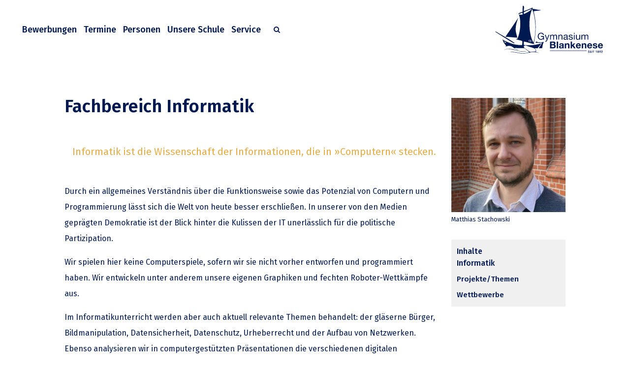

--- FILE ---
content_type: text/html; charset=UTF-8
request_url: https://gymnasium-blankenese.de/fachbereiche/informatik/
body_size: 15420
content:
<!DOCTYPE html>
<html lang="de">
<head>
	<meta charset="UTF-8"/>
	
	<link rel="profile" href="http://gmpg.org/xfn/11"/>
		
				<meta name=viewport content="width=device-width,initial-scale=1,user-scalable=no">
					
							<meta name="description" content="Herzlich willkommen auf der offiziellen Homepage des Gymnasiums Blankenese in Hamburg. Zeitgemäße Bildung, eine familiäre Schulgemeinschaft und eine herrliche dörfliche Lage nahe dem Treppenviertel in Hamburg-Blankenese. Schwerpunkte: Musik, Sport, Sprachen (Spanisch ab Klasse 5/bilinugal.)">
						
							<meta name="keywords" content="Hamburg, Gymnasium, Blankenese, Schule, Kahlkamp, Skireise, Oesterleystraße, Oesterleystrasse, Treppenviertel, Schwimmbad, Spanisch bilingual, Sportschwerpunkt, Koops">
				
	<title>Informatik &#8211; Gymnasium Blankenese, Hamburg</title>
<meta name='robots' content='max-image-preview:large' />
<meta name="dlm-version" content="5.1.6"><link rel="alternate" type="application/rss+xml" title="Gymnasium Blankenese, Hamburg &raquo; Feed" href="https://gymnasium-blankenese.de/feed/" />
<link rel="alternate" type="application/rss+xml" title="Gymnasium Blankenese, Hamburg &raquo; Kommentar-Feed" href="https://gymnasium-blankenese.de/comments/feed/" />
<script type="text/javascript">
/* <![CDATA[ */
window._wpemojiSettings = {"baseUrl":"https:\/\/s.w.org\/images\/core\/emoji\/15.0.3\/72x72\/","ext":".png","svgUrl":"https:\/\/s.w.org\/images\/core\/emoji\/15.0.3\/svg\/","svgExt":".svg","source":{"concatemoji":"https:\/\/gymnasium-blankenese.de\/wp-includes\/js\/wp-emoji-release.min.js?ver=925513eb772866a4bfc75ddcae9fdd7c"}};
/*! This file is auto-generated */
!function(i,n){var o,s,e;function c(e){try{var t={supportTests:e,timestamp:(new Date).valueOf()};sessionStorage.setItem(o,JSON.stringify(t))}catch(e){}}function p(e,t,n){e.clearRect(0,0,e.canvas.width,e.canvas.height),e.fillText(t,0,0);var t=new Uint32Array(e.getImageData(0,0,e.canvas.width,e.canvas.height).data),r=(e.clearRect(0,0,e.canvas.width,e.canvas.height),e.fillText(n,0,0),new Uint32Array(e.getImageData(0,0,e.canvas.width,e.canvas.height).data));return t.every(function(e,t){return e===r[t]})}function u(e,t,n){switch(t){case"flag":return n(e,"\ud83c\udff3\ufe0f\u200d\u26a7\ufe0f","\ud83c\udff3\ufe0f\u200b\u26a7\ufe0f")?!1:!n(e,"\ud83c\uddfa\ud83c\uddf3","\ud83c\uddfa\u200b\ud83c\uddf3")&&!n(e,"\ud83c\udff4\udb40\udc67\udb40\udc62\udb40\udc65\udb40\udc6e\udb40\udc67\udb40\udc7f","\ud83c\udff4\u200b\udb40\udc67\u200b\udb40\udc62\u200b\udb40\udc65\u200b\udb40\udc6e\u200b\udb40\udc67\u200b\udb40\udc7f");case"emoji":return!n(e,"\ud83d\udc26\u200d\u2b1b","\ud83d\udc26\u200b\u2b1b")}return!1}function f(e,t,n){var r="undefined"!=typeof WorkerGlobalScope&&self instanceof WorkerGlobalScope?new OffscreenCanvas(300,150):i.createElement("canvas"),a=r.getContext("2d",{willReadFrequently:!0}),o=(a.textBaseline="top",a.font="600 32px Arial",{});return e.forEach(function(e){o[e]=t(a,e,n)}),o}function t(e){var t=i.createElement("script");t.src=e,t.defer=!0,i.head.appendChild(t)}"undefined"!=typeof Promise&&(o="wpEmojiSettingsSupports",s=["flag","emoji"],n.supports={everything:!0,everythingExceptFlag:!0},e=new Promise(function(e){i.addEventListener("DOMContentLoaded",e,{once:!0})}),new Promise(function(t){var n=function(){try{var e=JSON.parse(sessionStorage.getItem(o));if("object"==typeof e&&"number"==typeof e.timestamp&&(new Date).valueOf()<e.timestamp+604800&&"object"==typeof e.supportTests)return e.supportTests}catch(e){}return null}();if(!n){if("undefined"!=typeof Worker&&"undefined"!=typeof OffscreenCanvas&&"undefined"!=typeof URL&&URL.createObjectURL&&"undefined"!=typeof Blob)try{var e="postMessage("+f.toString()+"("+[JSON.stringify(s),u.toString(),p.toString()].join(",")+"));",r=new Blob([e],{type:"text/javascript"}),a=new Worker(URL.createObjectURL(r),{name:"wpTestEmojiSupports"});return void(a.onmessage=function(e){c(n=e.data),a.terminate(),t(n)})}catch(e){}c(n=f(s,u,p))}t(n)}).then(function(e){for(var t in e)n.supports[t]=e[t],n.supports.everything=n.supports.everything&&n.supports[t],"flag"!==t&&(n.supports.everythingExceptFlag=n.supports.everythingExceptFlag&&n.supports[t]);n.supports.everythingExceptFlag=n.supports.everythingExceptFlag&&!n.supports.flag,n.DOMReady=!1,n.readyCallback=function(){n.DOMReady=!0}}).then(function(){return e}).then(function(){var e;n.supports.everything||(n.readyCallback(),(e=n.source||{}).concatemoji?t(e.concatemoji):e.wpemoji&&e.twemoji&&(t(e.twemoji),t(e.wpemoji)))}))}((window,document),window._wpemojiSettings);
/* ]]> */
</script>
<style id='wp-emoji-styles-inline-css' type='text/css'>

	img.wp-smiley, img.emoji {
		display: inline !important;
		border: none !important;
		box-shadow: none !important;
		height: 1em !important;
		width: 1em !important;
		margin: 0 0.07em !important;
		vertical-align: -0.1em !important;
		background: none !important;
		padding: 0 !important;
	}
</style>
<link rel='stylesheet' id='wp-block-library-css' href='https://gymnasium-blankenese.de/wp-includes/css/dist/block-library/style.min.css?ver=925513eb772866a4bfc75ddcae9fdd7c' type='text/css' media='all' />
<style id='safe-svg-svg-icon-style-inline-css' type='text/css'>
.safe-svg-cover{text-align:center}.safe-svg-cover .safe-svg-inside{display:inline-block;max-width:100%}.safe-svg-cover svg{fill:currentColor;height:100%;max-height:100%;max-width:100%;width:100%}

</style>
<style id='classic-theme-styles-inline-css' type='text/css'>
/*! This file is auto-generated */
.wp-block-button__link{color:#fff;background-color:#32373c;border-radius:9999px;box-shadow:none;text-decoration:none;padding:calc(.667em + 2px) calc(1.333em + 2px);font-size:1.125em}.wp-block-file__button{background:#32373c;color:#fff;text-decoration:none}
</style>
<style id='global-styles-inline-css' type='text/css'>
:root{--wp--preset--aspect-ratio--square: 1;--wp--preset--aspect-ratio--4-3: 4/3;--wp--preset--aspect-ratio--3-4: 3/4;--wp--preset--aspect-ratio--3-2: 3/2;--wp--preset--aspect-ratio--2-3: 2/3;--wp--preset--aspect-ratio--16-9: 16/9;--wp--preset--aspect-ratio--9-16: 9/16;--wp--preset--color--black: #000000;--wp--preset--color--cyan-bluish-gray: #abb8c3;--wp--preset--color--white: #ffffff;--wp--preset--color--pale-pink: #f78da7;--wp--preset--color--vivid-red: #cf2e2e;--wp--preset--color--luminous-vivid-orange: #ff6900;--wp--preset--color--luminous-vivid-amber: #fcb900;--wp--preset--color--light-green-cyan: #7bdcb5;--wp--preset--color--vivid-green-cyan: #00d084;--wp--preset--color--pale-cyan-blue: #8ed1fc;--wp--preset--color--vivid-cyan-blue: #0693e3;--wp--preset--color--vivid-purple: #9b51e0;--wp--preset--gradient--vivid-cyan-blue-to-vivid-purple: linear-gradient(135deg,rgba(6,147,227,1) 0%,rgb(155,81,224) 100%);--wp--preset--gradient--light-green-cyan-to-vivid-green-cyan: linear-gradient(135deg,rgb(122,220,180) 0%,rgb(0,208,130) 100%);--wp--preset--gradient--luminous-vivid-amber-to-luminous-vivid-orange: linear-gradient(135deg,rgba(252,185,0,1) 0%,rgba(255,105,0,1) 100%);--wp--preset--gradient--luminous-vivid-orange-to-vivid-red: linear-gradient(135deg,rgba(255,105,0,1) 0%,rgb(207,46,46) 100%);--wp--preset--gradient--very-light-gray-to-cyan-bluish-gray: linear-gradient(135deg,rgb(238,238,238) 0%,rgb(169,184,195) 100%);--wp--preset--gradient--cool-to-warm-spectrum: linear-gradient(135deg,rgb(74,234,220) 0%,rgb(151,120,209) 20%,rgb(207,42,186) 40%,rgb(238,44,130) 60%,rgb(251,105,98) 80%,rgb(254,248,76) 100%);--wp--preset--gradient--blush-light-purple: linear-gradient(135deg,rgb(255,206,236) 0%,rgb(152,150,240) 100%);--wp--preset--gradient--blush-bordeaux: linear-gradient(135deg,rgb(254,205,165) 0%,rgb(254,45,45) 50%,rgb(107,0,62) 100%);--wp--preset--gradient--luminous-dusk: linear-gradient(135deg,rgb(255,203,112) 0%,rgb(199,81,192) 50%,rgb(65,88,208) 100%);--wp--preset--gradient--pale-ocean: linear-gradient(135deg,rgb(255,245,203) 0%,rgb(182,227,212) 50%,rgb(51,167,181) 100%);--wp--preset--gradient--electric-grass: linear-gradient(135deg,rgb(202,248,128) 0%,rgb(113,206,126) 100%);--wp--preset--gradient--midnight: linear-gradient(135deg,rgb(2,3,129) 0%,rgb(40,116,252) 100%);--wp--preset--font-size--small: 13px;--wp--preset--font-size--medium: 20px;--wp--preset--font-size--large: 36px;--wp--preset--font-size--x-large: 42px;--wp--preset--spacing--20: 0.44rem;--wp--preset--spacing--30: 0.67rem;--wp--preset--spacing--40: 1rem;--wp--preset--spacing--50: 1.5rem;--wp--preset--spacing--60: 2.25rem;--wp--preset--spacing--70: 3.38rem;--wp--preset--spacing--80: 5.06rem;--wp--preset--shadow--natural: 6px 6px 9px rgba(0, 0, 0, 0.2);--wp--preset--shadow--deep: 12px 12px 50px rgba(0, 0, 0, 0.4);--wp--preset--shadow--sharp: 6px 6px 0px rgba(0, 0, 0, 0.2);--wp--preset--shadow--outlined: 6px 6px 0px -3px rgba(255, 255, 255, 1), 6px 6px rgba(0, 0, 0, 1);--wp--preset--shadow--crisp: 6px 6px 0px rgba(0, 0, 0, 1);}:where(.is-layout-flex){gap: 0.5em;}:where(.is-layout-grid){gap: 0.5em;}body .is-layout-flex{display: flex;}.is-layout-flex{flex-wrap: wrap;align-items: center;}.is-layout-flex > :is(*, div){margin: 0;}body .is-layout-grid{display: grid;}.is-layout-grid > :is(*, div){margin: 0;}:where(.wp-block-columns.is-layout-flex){gap: 2em;}:where(.wp-block-columns.is-layout-grid){gap: 2em;}:where(.wp-block-post-template.is-layout-flex){gap: 1.25em;}:where(.wp-block-post-template.is-layout-grid){gap: 1.25em;}.has-black-color{color: var(--wp--preset--color--black) !important;}.has-cyan-bluish-gray-color{color: var(--wp--preset--color--cyan-bluish-gray) !important;}.has-white-color{color: var(--wp--preset--color--white) !important;}.has-pale-pink-color{color: var(--wp--preset--color--pale-pink) !important;}.has-vivid-red-color{color: var(--wp--preset--color--vivid-red) !important;}.has-luminous-vivid-orange-color{color: var(--wp--preset--color--luminous-vivid-orange) !important;}.has-luminous-vivid-amber-color{color: var(--wp--preset--color--luminous-vivid-amber) !important;}.has-light-green-cyan-color{color: var(--wp--preset--color--light-green-cyan) !important;}.has-vivid-green-cyan-color{color: var(--wp--preset--color--vivid-green-cyan) !important;}.has-pale-cyan-blue-color{color: var(--wp--preset--color--pale-cyan-blue) !important;}.has-vivid-cyan-blue-color{color: var(--wp--preset--color--vivid-cyan-blue) !important;}.has-vivid-purple-color{color: var(--wp--preset--color--vivid-purple) !important;}.has-black-background-color{background-color: var(--wp--preset--color--black) !important;}.has-cyan-bluish-gray-background-color{background-color: var(--wp--preset--color--cyan-bluish-gray) !important;}.has-white-background-color{background-color: var(--wp--preset--color--white) !important;}.has-pale-pink-background-color{background-color: var(--wp--preset--color--pale-pink) !important;}.has-vivid-red-background-color{background-color: var(--wp--preset--color--vivid-red) !important;}.has-luminous-vivid-orange-background-color{background-color: var(--wp--preset--color--luminous-vivid-orange) !important;}.has-luminous-vivid-amber-background-color{background-color: var(--wp--preset--color--luminous-vivid-amber) !important;}.has-light-green-cyan-background-color{background-color: var(--wp--preset--color--light-green-cyan) !important;}.has-vivid-green-cyan-background-color{background-color: var(--wp--preset--color--vivid-green-cyan) !important;}.has-pale-cyan-blue-background-color{background-color: var(--wp--preset--color--pale-cyan-blue) !important;}.has-vivid-cyan-blue-background-color{background-color: var(--wp--preset--color--vivid-cyan-blue) !important;}.has-vivid-purple-background-color{background-color: var(--wp--preset--color--vivid-purple) !important;}.has-black-border-color{border-color: var(--wp--preset--color--black) !important;}.has-cyan-bluish-gray-border-color{border-color: var(--wp--preset--color--cyan-bluish-gray) !important;}.has-white-border-color{border-color: var(--wp--preset--color--white) !important;}.has-pale-pink-border-color{border-color: var(--wp--preset--color--pale-pink) !important;}.has-vivid-red-border-color{border-color: var(--wp--preset--color--vivid-red) !important;}.has-luminous-vivid-orange-border-color{border-color: var(--wp--preset--color--luminous-vivid-orange) !important;}.has-luminous-vivid-amber-border-color{border-color: var(--wp--preset--color--luminous-vivid-amber) !important;}.has-light-green-cyan-border-color{border-color: var(--wp--preset--color--light-green-cyan) !important;}.has-vivid-green-cyan-border-color{border-color: var(--wp--preset--color--vivid-green-cyan) !important;}.has-pale-cyan-blue-border-color{border-color: var(--wp--preset--color--pale-cyan-blue) !important;}.has-vivid-cyan-blue-border-color{border-color: var(--wp--preset--color--vivid-cyan-blue) !important;}.has-vivid-purple-border-color{border-color: var(--wp--preset--color--vivid-purple) !important;}.has-vivid-cyan-blue-to-vivid-purple-gradient-background{background: var(--wp--preset--gradient--vivid-cyan-blue-to-vivid-purple) !important;}.has-light-green-cyan-to-vivid-green-cyan-gradient-background{background: var(--wp--preset--gradient--light-green-cyan-to-vivid-green-cyan) !important;}.has-luminous-vivid-amber-to-luminous-vivid-orange-gradient-background{background: var(--wp--preset--gradient--luminous-vivid-amber-to-luminous-vivid-orange) !important;}.has-luminous-vivid-orange-to-vivid-red-gradient-background{background: var(--wp--preset--gradient--luminous-vivid-orange-to-vivid-red) !important;}.has-very-light-gray-to-cyan-bluish-gray-gradient-background{background: var(--wp--preset--gradient--very-light-gray-to-cyan-bluish-gray) !important;}.has-cool-to-warm-spectrum-gradient-background{background: var(--wp--preset--gradient--cool-to-warm-spectrum) !important;}.has-blush-light-purple-gradient-background{background: var(--wp--preset--gradient--blush-light-purple) !important;}.has-blush-bordeaux-gradient-background{background: var(--wp--preset--gradient--blush-bordeaux) !important;}.has-luminous-dusk-gradient-background{background: var(--wp--preset--gradient--luminous-dusk) !important;}.has-pale-ocean-gradient-background{background: var(--wp--preset--gradient--pale-ocean) !important;}.has-electric-grass-gradient-background{background: var(--wp--preset--gradient--electric-grass) !important;}.has-midnight-gradient-background{background: var(--wp--preset--gradient--midnight) !important;}.has-small-font-size{font-size: var(--wp--preset--font-size--small) !important;}.has-medium-font-size{font-size: var(--wp--preset--font-size--medium) !important;}.has-large-font-size{font-size: var(--wp--preset--font-size--large) !important;}.has-x-large-font-size{font-size: var(--wp--preset--font-size--x-large) !important;}
:where(.wp-block-post-template.is-layout-flex){gap: 1.25em;}:where(.wp-block-post-template.is-layout-grid){gap: 1.25em;}
:where(.wp-block-columns.is-layout-flex){gap: 2em;}:where(.wp-block-columns.is-layout-grid){gap: 2em;}
:root :where(.wp-block-pullquote){font-size: 1.5em;line-height: 1.6;}
</style>
<link rel='stylesheet' id='ez-toc-css' href='https://gymnasium-blankenese.de/wp-content/plugins/easy-table-of-contents/assets/css/screen.min.css?ver=2.0.80' type='text/css' media='all' />
<style id='ez-toc-inline-css' type='text/css'>
div#ez-toc-container .ez-toc-title {font-size: 100%;}div#ez-toc-container .ez-toc-title {font-weight: 500;}div#ez-toc-container ul li , div#ez-toc-container ul li a {font-size: 100%;}div#ez-toc-container ul li , div#ez-toc-container ul li a {font-weight: 500;}div#ez-toc-container nav ul ul li {font-size: 95%;}div#ez-toc-container {background: #f0f0f0;border: 1px solid #f0f0f0;}div#ez-toc-container p.ez-toc-title , #ez-toc-container .ez_toc_custom_title_icon , #ez-toc-container .ez_toc_custom_toc_icon {color: #001950;}div#ez-toc-container ul.ez-toc-list a {color: #001950;}div#ez-toc-container ul.ez-toc-list a:hover {color: #d8d8d8 !important;}div#ez-toc-container ul.ez-toc-list a:visited {color: #595959;}.ez-toc-counter nav ul li a::before {color: ;}.ez-toc-box-title {font-weight: bold; margin-bottom: 10px; text-align: center; text-transform: uppercase; letter-spacing: 1px; color: #666; padding-bottom: 5px;position:absolute;top:-4%;left:5%;background-color: inherit;transition: top 0.3s ease;}.ez-toc-box-title.toc-closed {top:-25%;}
.ez-toc-container-direction {direction: ltr;}.ez-toc-counter ul {direction: ltr;counter-reset: item ;}.ez-toc-counter nav ul li a::before {content: counter(item, disclosure-closed) '  ';margin-right: .2em; counter-increment: item;flex-grow: 0;flex-shrink: 0;float: left; }.ez-toc-widget-direction {direction: ltr;}.ez-toc-widget-container ul {direction: ltr;counter-reset: item ;}.ez-toc-widget-container nav ul li a::before {content: counter(item, disclosure-closed) '  ';margin-right: .2em; counter-increment: item;flex-grow: 0;flex-shrink: 0;float: left; }
</style>
<link rel='stylesheet' id='ssa-upcoming-appointments-card-style-css' href='https://gymnasium-blankenese.de/wp-content/plugins/simply-schedule-appointments/assets/css/upcoming-appointments.css?ver=1.6.9.21' type='text/css' media='all' />
<link rel='stylesheet' id='ssa-styles-css' href='https://gymnasium-blankenese.de/wp-content/plugins/simply-schedule-appointments/assets/css/ssa-styles.css?ver=1.6.9.21' type='text/css' media='all' />
<link rel='stylesheet' id='stockholm-default-style-css' href='https://gymnasium-blankenese.de/wp-content/themes/stockholm/style.css?ver=925513eb772866a4bfc75ddcae9fdd7c' type='text/css' media='all' />
<link rel='stylesheet' id='stockholm-child-style-css' href='https://gymnasium-blankenese.de/wp-content/themes/stockholm-child/style.css?ver=925513eb772866a4bfc75ddcae9fdd7c' type='text/css' media='all' />
<link rel='stylesheet' id='mediaelement-css' href='https://gymnasium-blankenese.de/wp-includes/js/mediaelement/mediaelementplayer-legacy.min.css?ver=4.2.17' type='text/css' media='all' />
<link rel='stylesheet' id='wp-mediaelement-css' href='https://gymnasium-blankenese.de/wp-includes/js/mediaelement/wp-mediaelement.min.css?ver=925513eb772866a4bfc75ddcae9fdd7c' type='text/css' media='all' />
<link rel='stylesheet' id='stockholm-font-awesome-css' href='https://gymnasium-blankenese.de/wp-content/themes/stockholm/framework/modules/icons/font-awesome/css/font-awesome.min.css?ver=925513eb772866a4bfc75ddcae9fdd7c' type='text/css' media='all' />
<link rel='stylesheet' id='elegant-icons-css' href='https://gymnasium-blankenese.de/wp-content/themes/stockholm/framework/modules/icons/elegant-icons/style.min.css?ver=925513eb772866a4bfc75ddcae9fdd7c' type='text/css' media='all' />
<link rel='stylesheet' id='linear-icons-css' href='https://gymnasium-blankenese.de/wp-content/themes/stockholm/framework/modules/icons/linear-icons/style.min.css?ver=925513eb772866a4bfc75ddcae9fdd7c' type='text/css' media='all' />
<link rel='stylesheet' id='linea-icons-css' href='https://gymnasium-blankenese.de/wp-content/themes/stockholm/framework/modules/icons/linea-icons/style.min.css?ver=925513eb772866a4bfc75ddcae9fdd7c' type='text/css' media='all' />
<link rel='stylesheet' id='ion-icons-css' href='https://gymnasium-blankenese.de/wp-content/themes/stockholm/framework/modules/icons/ion-icons/style.min.css?ver=925513eb772866a4bfc75ddcae9fdd7c' type='text/css' media='all' />
<link rel='stylesheet' id='stockholm-stylesheet-css' href='https://gymnasium-blankenese.de/wp-content/themes/stockholm/css/stylesheet.min.css?ver=925513eb772866a4bfc75ddcae9fdd7c' type='text/css' media='all' />
<link rel='stylesheet' id='stockholm-webkit-css' href='https://gymnasium-blankenese.de/wp-content/themes/stockholm/css/webkit_stylesheet.css?ver=925513eb772866a4bfc75ddcae9fdd7c' type='text/css' media='all' />
<link rel='stylesheet' id='stockholm-style-dynamic-css' href='https://gymnasium-blankenese.de/wp-content/themes/stockholm/css/style_dynamic.css?ver=1732889352' type='text/css' media='all' />
<link rel='stylesheet' id='stockholm-responsive-css' href='https://gymnasium-blankenese.de/wp-content/themes/stockholm/css/responsive.min.css?ver=925513eb772866a4bfc75ddcae9fdd7c' type='text/css' media='all' />
<link rel='stylesheet' id='stockholm-style-dynamic-responsive-css' href='https://gymnasium-blankenese.de/wp-content/themes/stockholm/css/style_dynamic_responsive.css?ver=1732889352' type='text/css' media='all' />
<style id='stockholm-style-dynamic-responsive-inline-css' type='text/css'>
.content {
	padding-top: 2rem;
}

.info_section_title {
	margin-bottom: 20px;
}




nav.main_menu.left {
	padding-left: 0;
}
nav.main_menu > ul > li > a:first-of-type {
	padding-left: 0;
}
/*.q_logo {
	left: 15px;
}*/
.q_logo a {
	max-height: 100px;
}
@media only screen and (max-width: 1000px) {
	.header_inner_right {
		position: absolute;
		top: 0;
		right: 0;
	}
	.logo_wrapper {
		left: unset;
		right: 0;
	}
	.q_logo {
		left: unset;
		right: 15px;
	}
	.q_logo a {
		left: unset;
		max-height: 110px;
	}
}
/*@media only screen and (min-width: 1001px) and (max-width: 1199px) {
	header:not(.scrolled)  .q_logo img {
		max-width: 280px;
		height: auto !important;
		top: -35%;
	}
}*/

.flexslider .flex-prev {
	left: 0px;
}

.flexslider .flex-next {
	right: 0px;
}

div.wpcf7 img.ajax-loader {
	display: none;
}

.blog_holder.masonry article .post_text .post_text_inner {
	min-height: 450px;
}
.blog_holder.masonry .post_author_holder {
	margin: 0;
}

.pagination ul li.first, .pagination ul li.prev,
.pagination ul li.last, .pagination ul li.next {
	position: unset;
	left: unset;
	right: unset;
	top: unset;
}

.ics-calendar .title {
	background: none;
}


.vc_gitem-post-data.vc_gitem-post-data-source-post_date {
	font-size: 80%;
}
.single_tags {
	margin-bottom: 1rem;
}
@media only screen and (min-width: 481px) {
	.single_tags {
		margin-left: 40px;
	}
}



.q_accordion_holder.accordion .ui-accordion-header {
	color: #001950;
}

.footer_top a:not(.qbutton) {
	text-decoration: underline solid;
}
</style>
<link rel='stylesheet' id='js_composer_front-css' href='https://gymnasium-blankenese.de/wp-content/plugins/js_composer/assets/css/js_composer.min.css?ver=8.7.2' type='text/css' media='all' />
<link rel='stylesheet' id='stockholm-google-fonts-css' href='https://gymnasium-blankenese.de/wp-content/uploads/fonts/496bce52f2a7ce85d894e6768f04e148/font.css?v=1762516028' type='text/css' media='all' />
<link rel='stylesheet' id='ics-calendar-css' href='https://gymnasium-blankenese.de/wp-content/plugins/ics-calendar/assets/style.min.css?ver=12.0.1' type='text/css' media='all' />
<link rel='stylesheet' id='abcfsl-staff-list-css' href='https://gymnasium-blankenese.de/wp-content/plugins/staff-list/css/staff-list.css?ver=1.7.4' type='text/css' media='all' />
<link rel='stylesheet' id='bsf-Defaults-css' href='https://gymnasium-blankenese.de/wp-content/uploads/smile_fonts/Defaults/Defaults.css?ver=3.21.2' type='text/css' media='all' />
<link rel='stylesheet' id='ultimate-vc-addons-style-min-css' href='https://gymnasium-blankenese.de/wp-content/plugins/Ultimate_VC_Addons/assets/min-css/ultimate.min.css?ver=3.21.2' type='text/css' media='all' />
<script type="text/javascript" src="https://gymnasium-blankenese.de/wp-includes/js/jquery/jquery.min.js?ver=3.7.1" id="jquery-core-js"></script>
<script type="text/javascript" src="https://gymnasium-blankenese.de/wp-includes/js/jquery/jquery-migrate.min.js?ver=3.4.1" id="jquery-migrate-js"></script>
<script type="text/javascript" src="https://gymnasium-blankenese.de/wp-includes/js/jquery/ui/core.min.js?ver=1.13.3" id="jquery-ui-core-js"></script>
<script type="text/javascript" src="https://gymnasium-blankenese.de/wp-content/themes/stockholm/js/plugins/hammer.min.js?ver=1" id="hammer-js"></script>
<script type="text/javascript" src="https://gymnasium-blankenese.de/wp-content/themes/stockholm/js/plugins/virtual-scroll.min.js?ver=1" id="virtual-scroll-js"></script>
<script type="text/javascript" src="https://gymnasium-blankenese.de/wp-content/plugins/Ultimate_VC_Addons/assets/min-js/ultimate.min.js?ver=3.21.2" id="ultimate-vc-addons-script-js"></script>
<script type="text/javascript" src="https://gymnasium-blankenese.de/wp-content/plugins/Ultimate_VC_Addons/assets/min-js/ultimate_bg.min.js?ver=3.21.2" id="ultimate-vc-addons-row-bg-js"></script>
<script></script><link rel="https://api.w.org/" href="https://gymnasium-blankenese.de/wp-json/" /><link rel="alternate" title="JSON" type="application/json" href="https://gymnasium-blankenese.de/wp-json/wp/v2/fachbereiche/28071" /><link rel="EditURI" type="application/rsd+xml" title="RSD" href="https://gymnasium-blankenese.de/xmlrpc.php?rsd" />

<link rel="canonical" href="https://gymnasium-blankenese.de/fachbereiche/informatik/" />
<link rel='shortlink' href='https://gymnasium-blankenese.de/?p=28071' />
<link rel="alternate" title="oEmbed (JSON)" type="application/json+oembed" href="https://gymnasium-blankenese.de/wp-json/oembed/1.0/embed?url=https%3A%2F%2Fgymnasium-blankenese.de%2Ffachbereiche%2Finformatik%2F" />
<link rel="alternate" title="oEmbed (XML)" type="text/xml+oembed" href="https://gymnasium-blankenese.de/wp-json/oembed/1.0/embed?url=https%3A%2F%2Fgymnasium-blankenese.de%2Ffachbereiche%2Finformatik%2F&#038;format=xml" />
<style type="text/css">.recentcomments a{display:inline !important;padding:0 !important;margin:0 !important;}</style><meta name="generator" content="Powered by WPBakery Page Builder - drag and drop page builder for WordPress."/>
<link rel="icon" href="https://gymnasium-blankenese.de/wp-content/uploads/2020/10/cropped-favicon3-32x32.png" sizes="32x32" />
<link rel="icon" href="https://gymnasium-blankenese.de/wp-content/uploads/2020/10/cropped-favicon3-192x192.png" sizes="192x192" />
<link rel="apple-touch-icon" href="https://gymnasium-blankenese.de/wp-content/uploads/2020/10/cropped-favicon3-180x180.png" />
<meta name="msapplication-TileImage" content="https://gymnasium-blankenese.de/wp-content/uploads/2020/10/cropped-favicon3-270x270.png" />
<style type="text/css" data-type="vc_shortcodes-custom-css">.vc_custom_1681816633048{margin-top: 16px !important;}.vc_custom_1683621986512{margin-bottom: 32px !important;}.vc_custom_1683637522673{margin-top: 32px !important;margin-bottom: 32px !important;}.vc_custom_1683637522673{margin-top: 32px !important;margin-bottom: 32px !important;}.vc_custom_1694785535141{margin-bottom: 30px !important;}</style><noscript><style> .wpb_animate_when_almost_visible { opacity: 1; }</style></noscript></head>
<body class="fachbereiche-template-default single single-fachbereiche postid-28071 stockholm-core-2.4.5 select-child-theme-ver-1.1.2 select-theme-ver-9.12  smooth_scroll qode_menu_left qode-mobile-logo-set wpb-js-composer js-comp-ver-8.7.2 vc_responsive">
		<div class="wrapper">
		<div class="wrapper_inner">
						<a id='back_to_top' href='#'>
				<span class="fa-stack">
					<i class="fa fa-angle-up"></i>				</span>
			</a>
			<div class="fullscreen_search_holder">
	<div class="fullscreen_search_table">
		<div class="fullscreen_search_cell">
			<div class="fullscreen_search_inner">
				<form role="search" id="searchform" action="https://gymnasium-blankenese.de/" class="fullscreen_search_form" method="get">
					<div class="form_holder">
						<input type="text" placeholder="Geben Sie ein, wonach Sie suchen" name="s" class="qode_search_field" autocomplete="off"/>
						<input type="submit" class="search_submit" value="&#xf002;"/>
					</div>
				</form>
			</div>
		</div>
	</div>
	<div class="qode_search_close">
		<a href="#" class="fullscreen_search_close">
			<i class="line">&nbsp;</i>
		</a>
	</div>
</div>	<header class="page_header scrolled_not_transparent  fixed">
				
		<div class="header_inner clearfix">
						
			<div class="header_top_bottom_holder">
								
				<div class="header_bottom clearfix" >
																			<div class="header_inner_left">
																	<div class="mobile_menu_button"><span><i class="fa fa-bars"></i></span></div>
								<!-- LAYOUT HIER ANGEPASST / LOGO ENTFERNT UND NACH RECHTS GESCHOBEN ***GOH -->
																
                                									<nav class="main_menu drop_down  left">
									<ul id="menu-main-menu" class=""><li id="nav-menu-item-214" class="menu-item menu-item-type-post_type menu-item-object-page  narrow"></li>
<li id="nav-menu-item-5142" class="anmeldung-css menu-item menu-item-type-post_type menu-item-object-page  narrow"><a href="https://gymnasium-blankenese.de/fuer-bewerber/" class=""><i class="menu_icon fa blank"></i><span class="menu-text">Bewerbungen</span><span class="plus"></span></a></li>
<li id="nav-menu-item-3359" class="menu-item menu-item-type-post_type menu-item-object-page  narrow"></li>
<li id="nav-menu-item-642" class="menu-item menu-item-type-post_type menu-item-object-page menu-item-home  narrow"></li>
<li id="nav-menu-item-1212" class="menu-item menu-item-type-post_type menu-item-object-page  narrow"><a href="https://gymnasium-blankenese.de/termine/" class=""><i class="menu_icon fa blank"></i><span class="menu-text">Termine</span><span class="plus"></span></a></li>
<li id="nav-menu-item-1254" class="menu-item menu-item-type-custom menu-item-object-custom menu-item-has-children  has_sub narrow"><a href="#" class=""><i class="menu_icon fa blank"></i><span class="menu-text">Personen</span><span class="plus"></span></a>
<div class="second"><div class="inner"><ul>
	<li id="nav-menu-item-1061" class="menu-item menu-item-type-post_type menu-item-object-page "><a href="https://gymnasium-blankenese.de/kollegium/" class=""><i class="menu_icon fa blank"></i><span class="menu-text">Kollegium</span><span class="plus"></span></a></li>
	<li id="nav-menu-item-872" class="menu-item menu-item-type-post_type menu-item-object-page "><a href="https://gymnasium-blankenese.de/schulleitung/" class=""><i class="menu_icon fa blank"></i><span class="menu-text">Schulleitung</span><span class="plus"></span></a></li>
	<li id="nav-menu-item-1290" class="menu-item menu-item-type-post_type menu-item-object-page "><a href="https://gymnasium-blankenese.de/schulbuero/" class=""><i class="menu_icon fa blank"></i><span class="menu-text">Schulbüro</span><span class="plus"></span></a></li>
	<li id="nav-menu-item-1306" class="menu-item menu-item-type-post_type menu-item-object-page "><a href="https://gymnasium-blankenese.de/elternrat/" class=""><i class="menu_icon fa blank"></i><span class="menu-text">Elternrat</span><span class="plus"></span></a></li>
	<li id="nav-menu-item-1305" class="menu-item menu-item-type-post_type menu-item-object-page anchor-item "></li>
	<li id="nav-menu-item-10210" class="menu-item menu-item-type-custom menu-item-object-custom "><a href="https://gymbla-schulverein.de/" class=""><i class="menu_icon fa blank"></i><span class="menu-text">Schulverein</span><span class="plus"></span></a></li>
	<li id="nav-menu-item-1307" class="menu-item menu-item-type-post_type menu-item-object-page "><a href="https://gymnasium-blankenese.de/schulsprecherteam-2/" class=""><i class="menu_icon fa blank"></i><span class="menu-text">Schulsprecherteam</span><span class="plus"></span></a></li>
	<li id="nav-menu-item-1308" class="menu-item menu-item-type-post_type menu-item-object-page "><a href="https://gymnasium-blankenese.de/beratungslehrkraefte/" class=""><i class="menu_icon fa blank"></i><span class="menu-text">Beratungslehrkräfte</span><span class="plus"></span></a></li>
	<li id="nav-menu-item-1867" class="menu-item menu-item-type-post_type menu-item-object-page "><a href="https://gymnasium-blankenese.de/steuergruppe/" class=""><i class="menu_icon fa blank"></i><span class="menu-text">Steuergruppe</span><span class="plus"></span></a></li>
</ul></div></div>
</li>
<li id="nav-menu-item-191" class="menu-item menu-item-type-custom menu-item-object-custom menu-item-has-children  has_sub narrow"><a href="#" class=""><i class="menu_icon fa blank"></i><span class="menu-text">Unsere Schule</span><span class="plus"></span></a>
<div class="second"><div class="inner"><ul>
	<li id="nav-menu-item-29631" class="menu-item menu-item-type-post_type menu-item-object-page "><a href="https://gymnasium-blankenese.de/leitbild-unserer-schule/" class=""><i class="menu_icon fa blank"></i><span class="menu-text">Leitbild unserer Schule</span><span class="plus"></span></a></li>
	<li id="nav-menu-item-27956" class="menu-item menu-item-type-post_type menu-item-object-page "><a href="https://gymnasium-blankenese.de/stufen/" class=""><i class="menu_icon fa blank"></i><span class="menu-text">Stufen</span><span class="plus"></span></a></li>
	<li id="nav-menu-item-28209" class="menu-item menu-item-type-post_type menu-item-object-page "><a href="https://gymnasium-blankenese.de/fachbereiche/" class=""><i class="menu_icon fa blank"></i><span class="menu-text">Fachbereiche</span><span class="plus"></span></a></li>
	<li id="nav-menu-item-28701" class="menu-item menu-item-type-post_type menu-item-object-page "><a href="https://gymnasium-blankenese.de/projekte-ag/" class=""><i class="menu_icon fa blank"></i><span class="menu-text">Projekte &#038; AG</span><span class="plus"></span></a></li>
	<li id="nav-menu-item-1315" class="menu-item menu-item-type-custom menu-item-object-custom "></li>
	<li id="nav-menu-item-1783" class="menu-item menu-item-type-post_type menu-item-object-page "></li>
	<li id="nav-menu-item-29246" class="menu-item menu-item-type-post_type menu-item-object-page "><a href="https://gymnasium-blankenese.de/digitales-lernen/" class=""><i class="menu_icon fa blank"></i><span class="menu-text">Digitales Lernen</span><span class="plus"></span></a></li>
	<li id="nav-menu-item-914" class="menu-item menu-item-type-post_type menu-item-object-page "><a href="https://gymnasium-blankenese.de/nachmittagsbetreuung/" class=""><i class="menu_icon fa blank"></i><span class="menu-text">Ganztagesbetreuung</span><span class="plus"></span></a></li>
	<li id="nav-menu-item-2482" class="menu-item menu-item-type-post_type menu-item-object-page "><a href="https://gymnasium-blankenese.de/cafeteria/" class=""><i class="menu_icon fa blank"></i><span class="menu-text">Cafeteria</span><span class="plus"></span></a></li>
	<li id="nav-menu-item-29139" class="menu-item menu-item-type-post_type menu-item-object-page "><a href="https://gymnasium-blankenese.de/foerdern-und-fordern/" class=""><i class="menu_icon fa blank"></i><span class="menu-text">Fördern und Fordern</span><span class="plus"></span></a></li>
	<li id="nav-menu-item-28840" class="menu-item menu-item-type-post_type menu-item-object-page "><a href="https://gymnasium-blankenese.de/boso/" class=""><i class="menu_icon fa blank"></i><span class="menu-text">Berufsorientierung</span><span class="plus"></span></a></li>
	<li id="nav-menu-item-28021" class="menu-item menu-item-type-post_type menu-item-object-page "><a href="https://gymnasium-blankenese.de/auslandsberatung/" class=""><i class="menu_icon fa blank"></i><span class="menu-text">Auslandsberatung</span><span class="plus"></span></a></li>
</ul></div></div>
</li>
<li id="nav-menu-item-684" class="menu-item menu-item-type-custom menu-item-object-custom menu-item-has-children  has_sub narrow"><a href="#" class=""><i class="menu_icon fa blank"></i><span class="menu-text">Service</span><span class="plus"></span></a>
<div class="second"><div class="inner"><ul>
	<li id="nav-menu-item-434" class="menu-item menu-item-type-post_type menu-item-object-page "><a href="https://gymnasium-blankenese.de/krankmeldungen/" class=""><i class="menu_icon fa blank"></i><span class="menu-text">Krankmeldungen</span><span class="plus"></span></a></li>
	<li id="nav-menu-item-460" class="menu-item menu-item-type-post_type menu-item-object-page "><a href="https://gymnasium-blankenese.de/formulare/" class=""><i class="menu_icon fa blank"></i><span class="menu-text">Formulare und Downloads</span><span class="plus"></span></a></li>
	<li id="nav-menu-item-443" class="menu-item menu-item-type-post_type menu-item-object-page "><a href="https://gymnasium-blankenese.de/schulbuero/" class=""><i class="menu_icon fa blank"></i><span class="menu-text">Kontakt</span><span class="plus"></span></a></li>
	<li id="nav-menu-item-412" class="menu-item menu-item-type-post_type menu-item-object-page "><a href="https://gymnasium-blankenese.de/vertretungsplan/" class=""><i class="menu_icon fa blank"></i><span class="menu-text">Vertretungsplan</span><span class="plus"></span></a></li>
	<li id="nav-menu-item-28705" class="menu-item menu-item-type-custom menu-item-object-custom "><a target="_blank" href="https://gymnasium-blankenese.de/wp-content/uploads/2024/01/Organigramm-GymBla-9-2025.pdf" class=""><i class="menu_icon fa blank"></i><span class="menu-text">Organigramm</span><span class="plus"></span></a></li>
	<li id="nav-menu-item-17965" class="menu-item menu-item-type-custom menu-item-object-custom "></li>
	<li id="nav-menu-item-1532" class="menu-item menu-item-type-post_type menu-item-object-page "></li>
	<li id="nav-menu-item-966" class="menu-item menu-item-type-post_type menu-item-object-page "></li>
	<li id="nav-menu-item-29952" class="menu-item menu-item-type-custom menu-item-object-custom "><a href="https://nso-team.de/partnershop/schulkollektion-gymnasium-blankenese-hamburg.html" class=""><i class="menu_icon fa blank"></i><span class="menu-text">Schulkleidung</span><span class="plus"></span></a></li>
</ul></div></div>
</li>
<li id="nav-menu-item-960" class="menu-item menu-item-type-custom menu-item-object-custom  narrow"></li>
</ul>								</nav>
																<!-- BOF LAYOUT HIER ANGEPASST / HIER HER VERSCHOBEN ***GOH -->
								<div class="side_menu_button_wrapper left">
																											<div class="side_menu_button">
											<a class="search_button fullscreen_search" href="javascript:void(0)">
		<i class="fa fa-search"></i>	</a>
																													</div>
								</div>
								<!-- EOF LAYOUT HIER ANGEPASST / HIER HER VERSCHOBEN ***GOH -->
							</div>
																																							<div class="header_inner_right">
										<!-- BOF LAYOUT HIER ANGEPASST / LOGO OBEN ENTFERNT UND HIER HER GESCHOBEN ***GOH -->
										<div class="logo_wrapper">
											<div class="q_logo">
												<a href="https://gymnasium-blankenese.de/">
	<img class="normal" src="https://gymnasium-blankenese.de/wp-content/uploads/2024/04/240302_Gym_bla_Logo_Screen.svg" alt="Logo"/>
<img class="light" src="https://gymnasium-blankenese.de/wp-content/uploads/2024/04/240302_Gym_bla_Logo_Screen.svg" alt="Logo"/>
<img class="dark" src="https://gymnasium-blankenese.de/wp-content/uploads/2024/04/240302_Gym_bla_Logo_Screen.svg" alt="Logo"/>
    <img class="mobile-logo" src="https://gymnasium-blankenese.de/wp-content/uploads/2024/04/240302_Gym_bla_Logo_Screen.svg" alt="Logo"/>
	
	<img class="sticky" src="https://gymnasium-blankenese.de/wp-content/uploads/2024/04/240302_Gym_bla_Logo_Screen.svg" alt="Logo"/>
	
	</a>											</div>
																					</div>
										<!-- EOF LAYOUT HIER ANGEPASST / LOGO OBEN ENTFERNT UND HIER HER GESCHOBEN ***GOH -->
									</div>
																                                																																							<nav class="mobile_menu">
	<ul id="menu-main-menu-1" class=""><li id="mobile-menu-item-214" class="menu-item menu-item-type-post_type menu-item-object-page "></li>
<li id="mobile-menu-item-5142" class="anmeldung-css menu-item menu-item-type-post_type menu-item-object-page "><a href="https://gymnasium-blankenese.de/fuer-bewerber/" class=""><span>Bewerbungen</span></a><span class="mobile_arrow"><i class="fa fa-angle-right"></i><i class="fa fa-angle-down"></i></span></li>
<li id="mobile-menu-item-3359" class="menu-item menu-item-type-post_type menu-item-object-page "></li>
<li id="mobile-menu-item-642" class="menu-item menu-item-type-post_type menu-item-object-page menu-item-home "></li>
<li id="mobile-menu-item-1212" class="menu-item menu-item-type-post_type menu-item-object-page "><a href="https://gymnasium-blankenese.de/termine/" class=""><span>Termine</span></a><span class="mobile_arrow"><i class="fa fa-angle-right"></i><i class="fa fa-angle-down"></i></span></li>
<li id="mobile-menu-item-1254" class="menu-item menu-item-type-custom menu-item-object-custom menu-item-has-children  has_sub"><a href="#" class=""><span>Personen</span></a><span class="mobile_arrow"><i class="fa fa-angle-right"></i><i class="fa fa-angle-down"></i></span>
<ul class="sub_menu">
	<li id="mobile-menu-item-1061" class="menu-item menu-item-type-post_type menu-item-object-page "><a href="https://gymnasium-blankenese.de/kollegium/" class=""><span>Kollegium</span></a><span class="mobile_arrow"><i class="fa fa-angle-right"></i><i class="fa fa-angle-down"></i></span></li>
	<li id="mobile-menu-item-872" class="menu-item menu-item-type-post_type menu-item-object-page "><a href="https://gymnasium-blankenese.de/schulleitung/" class=""><span>Schulleitung</span></a><span class="mobile_arrow"><i class="fa fa-angle-right"></i><i class="fa fa-angle-down"></i></span></li>
	<li id="mobile-menu-item-1290" class="menu-item menu-item-type-post_type menu-item-object-page "><a href="https://gymnasium-blankenese.de/schulbuero/" class=""><span>Schulbüro</span></a><span class="mobile_arrow"><i class="fa fa-angle-right"></i><i class="fa fa-angle-down"></i></span></li>
	<li id="mobile-menu-item-1306" class="menu-item menu-item-type-post_type menu-item-object-page "><a href="https://gymnasium-blankenese.de/elternrat/" class=""><span>Elternrat</span></a><span class="mobile_arrow"><i class="fa fa-angle-right"></i><i class="fa fa-angle-down"></i></span></li>
	<li id="mobile-menu-item-1305" class="menu-item menu-item-type-post_type menu-item-object-page "></li>
	<li id="mobile-menu-item-10210" class="menu-item menu-item-type-custom menu-item-object-custom "><a href="https://gymbla-schulverein.de/" class=""><span>Schulverein</span></a><span class="mobile_arrow"><i class="fa fa-angle-right"></i><i class="fa fa-angle-down"></i></span></li>
	<li id="mobile-menu-item-1307" class="menu-item menu-item-type-post_type menu-item-object-page "><a href="https://gymnasium-blankenese.de/schulsprecherteam-2/" class=""><span>Schulsprecherteam</span></a><span class="mobile_arrow"><i class="fa fa-angle-right"></i><i class="fa fa-angle-down"></i></span></li>
	<li id="mobile-menu-item-1308" class="menu-item menu-item-type-post_type menu-item-object-page "><a href="https://gymnasium-blankenese.de/beratungslehrkraefte/" class=""><span>Beratungslehrkräfte</span></a><span class="mobile_arrow"><i class="fa fa-angle-right"></i><i class="fa fa-angle-down"></i></span></li>
	<li id="mobile-menu-item-1867" class="menu-item menu-item-type-post_type menu-item-object-page "><a href="https://gymnasium-blankenese.de/steuergruppe/" class=""><span>Steuergruppe</span></a><span class="mobile_arrow"><i class="fa fa-angle-right"></i><i class="fa fa-angle-down"></i></span></li>
</ul>
</li>
<li id="mobile-menu-item-191" class="menu-item menu-item-type-custom menu-item-object-custom menu-item-has-children  has_sub"><a href="#" class=""><span>Unsere Schule</span></a><span class="mobile_arrow"><i class="fa fa-angle-right"></i><i class="fa fa-angle-down"></i></span>
<ul class="sub_menu">
	<li id="mobile-menu-item-29631" class="menu-item menu-item-type-post_type menu-item-object-page "><a href="https://gymnasium-blankenese.de/leitbild-unserer-schule/" class=""><span>Leitbild unserer Schule</span></a><span class="mobile_arrow"><i class="fa fa-angle-right"></i><i class="fa fa-angle-down"></i></span></li>
	<li id="mobile-menu-item-27956" class="menu-item menu-item-type-post_type menu-item-object-page "><a href="https://gymnasium-blankenese.de/stufen/" class=""><span>Stufen</span></a><span class="mobile_arrow"><i class="fa fa-angle-right"></i><i class="fa fa-angle-down"></i></span></li>
	<li id="mobile-menu-item-28209" class="menu-item menu-item-type-post_type menu-item-object-page "><a href="https://gymnasium-blankenese.de/fachbereiche/" class=""><span>Fachbereiche</span></a><span class="mobile_arrow"><i class="fa fa-angle-right"></i><i class="fa fa-angle-down"></i></span></li>
	<li id="mobile-menu-item-28701" class="menu-item menu-item-type-post_type menu-item-object-page "><a href="https://gymnasium-blankenese.de/projekte-ag/" class=""><span>Projekte &#038; AG</span></a><span class="mobile_arrow"><i class="fa fa-angle-right"></i><i class="fa fa-angle-down"></i></span></li>
	<li id="mobile-menu-item-1315" class="menu-item menu-item-type-custom menu-item-object-custom "></li>
	<li id="mobile-menu-item-1783" class="menu-item menu-item-type-post_type menu-item-object-page "></li>
	<li id="mobile-menu-item-29246" class="menu-item menu-item-type-post_type menu-item-object-page "><a href="https://gymnasium-blankenese.de/digitales-lernen/" class=""><span>Digitales Lernen</span></a><span class="mobile_arrow"><i class="fa fa-angle-right"></i><i class="fa fa-angle-down"></i></span></li>
	<li id="mobile-menu-item-914" class="menu-item menu-item-type-post_type menu-item-object-page "><a href="https://gymnasium-blankenese.de/nachmittagsbetreuung/" class=""><span>Ganztagesbetreuung</span></a><span class="mobile_arrow"><i class="fa fa-angle-right"></i><i class="fa fa-angle-down"></i></span></li>
	<li id="mobile-menu-item-2482" class="menu-item menu-item-type-post_type menu-item-object-page "><a href="https://gymnasium-blankenese.de/cafeteria/" class=""><span>Cafeteria</span></a><span class="mobile_arrow"><i class="fa fa-angle-right"></i><i class="fa fa-angle-down"></i></span></li>
	<li id="mobile-menu-item-29139" class="menu-item menu-item-type-post_type menu-item-object-page "><a href="https://gymnasium-blankenese.de/foerdern-und-fordern/" class=""><span>Fördern und Fordern</span></a><span class="mobile_arrow"><i class="fa fa-angle-right"></i><i class="fa fa-angle-down"></i></span></li>
	<li id="mobile-menu-item-28840" class="menu-item menu-item-type-post_type menu-item-object-page "><a href="https://gymnasium-blankenese.de/boso/" class=""><span>Berufsorientierung</span></a><span class="mobile_arrow"><i class="fa fa-angle-right"></i><i class="fa fa-angle-down"></i></span></li>
	<li id="mobile-menu-item-28021" class="menu-item menu-item-type-post_type menu-item-object-page "><a href="https://gymnasium-blankenese.de/auslandsberatung/" class=""><span>Auslandsberatung</span></a><span class="mobile_arrow"><i class="fa fa-angle-right"></i><i class="fa fa-angle-down"></i></span></li>
</ul>
</li>
<li id="mobile-menu-item-684" class="menu-item menu-item-type-custom menu-item-object-custom menu-item-has-children  has_sub"><a href="#" class=""><span>Service</span></a><span class="mobile_arrow"><i class="fa fa-angle-right"></i><i class="fa fa-angle-down"></i></span>
<ul class="sub_menu">
	<li id="mobile-menu-item-434" class="menu-item menu-item-type-post_type menu-item-object-page "><a href="https://gymnasium-blankenese.de/krankmeldungen/" class=""><span>Krankmeldungen</span></a><span class="mobile_arrow"><i class="fa fa-angle-right"></i><i class="fa fa-angle-down"></i></span></li>
	<li id="mobile-menu-item-460" class="menu-item menu-item-type-post_type menu-item-object-page "><a href="https://gymnasium-blankenese.de/formulare/" class=""><span>Formulare und Downloads</span></a><span class="mobile_arrow"><i class="fa fa-angle-right"></i><i class="fa fa-angle-down"></i></span></li>
	<li id="mobile-menu-item-443" class="menu-item menu-item-type-post_type menu-item-object-page "><a href="https://gymnasium-blankenese.de/schulbuero/" class=""><span>Kontakt</span></a><span class="mobile_arrow"><i class="fa fa-angle-right"></i><i class="fa fa-angle-down"></i></span></li>
	<li id="mobile-menu-item-412" class="menu-item menu-item-type-post_type menu-item-object-page "><a href="https://gymnasium-blankenese.de/vertretungsplan/" class=""><span>Vertretungsplan</span></a><span class="mobile_arrow"><i class="fa fa-angle-right"></i><i class="fa fa-angle-down"></i></span></li>
	<li id="mobile-menu-item-28705" class="menu-item menu-item-type-custom menu-item-object-custom "><a target="_blank" href="https://gymnasium-blankenese.de/wp-content/uploads/2024/01/Organigramm-GymBla-9-2025.pdf" class=""><span>Organigramm</span></a><span class="mobile_arrow"><i class="fa fa-angle-right"></i><i class="fa fa-angle-down"></i></span></li>
	<li id="mobile-menu-item-17965" class="menu-item menu-item-type-custom menu-item-object-custom "></li>
	<li id="mobile-menu-item-1532" class="menu-item menu-item-type-post_type menu-item-object-page "></li>
	<li id="mobile-menu-item-966" class="menu-item menu-item-type-post_type menu-item-object-page "></li>
	<li id="mobile-menu-item-29952" class="menu-item menu-item-type-custom menu-item-object-custom "><a href="https://nso-team.de/partnershop/schulkollektion-gymnasium-blankenese-hamburg.html" class=""><span>Schulkleidung</span></a><span class="mobile_arrow"><i class="fa fa-angle-right"></i><i class="fa fa-angle-down"></i></span></li>
</ul>
</li>
<li id="mobile-menu-item-960" class="menu-item menu-item-type-custom menu-item-object-custom "></li>
</ul></nav>								
													</div>
				</div>
			</div>
	</header>
			
			<div class="content content_top_margin">
								
				<div class="content_inner">
										
										
<style>
	@import url("https://gymnasium-blankenese.de/wp-content/themes/stockholm-child/style-fachbereiche.min.css?v=1.0");
</style>

	<div class="container" >
		<div class="container_inner default_template_holder" >
							<div class="blog_holder blog_single">
							<article id="post-28071" class="post-28071 fachbereiche type-fachbereiche status-publish has-post-thumbnail hentry">
			<div class="post_content_holder">
								<div class="post_text">
					<div class="post_text_inner">
						<!-- <div class="post_info"> -->
																											<!-- </div> -->
						<div class="post_content">
														<div class="wpb-content-wrapper"><div     class="vc_row wpb_row section vc_row-fluid vc_custom_1681816633048" style=' text-align:left;'><div class=" full_section_inner clearfix"><div class="wpb_column vc_column_container vc_col-sm-7 vc_col-lg-9"><div class="vc_column-inner vc_custom_1683621986512"><div class="wpb_wrapper"><div id="ultimate-heading-2969696f6efe3c8c7" class="uvc-heading ult-adjust-bottom-margin ultimate-heading-2969696f6efe3c8c7 uvc-5930 " data-hspacer="no_spacer"  data-halign="left" style="text-align:left"><div class="uvc-heading-spacer no_spacer" style="top"></div><div class="uvc-main-heading ult-responsive"  data-ultimate-target='.uvc-heading.ultimate-heading-2969696f6efe3c8c7 h1'  data-responsive-json-new='{"font-size":"","line-height":""}' ><h1 style="font-weight:normal;"><span class="ez-toc-section" id="Informatik"></span>Informatik<span class="ez-toc-section-end"></span></h1></div></div>
	<div class="wpb_text_column wpb_content_element ">
		<div class="wpb_wrapper">
			<blockquote>
<p style="text-align: right;">Informatik ist die Wissenschaft der Informationen, die in »Computern« stecken.</p>
</blockquote>
<p>Durch ein allgemeines Verständnis über die Funktionsweise sowie das Potenzial von Computern und Programmierung lässt sich die Welt von heute besser erschließen. In unserer von den Medien geprägten Demokratie ist der Blick hinter die Kulissen der IT unerlässlich für die politische Partizipation.</p>
<p>Wir spielen hier keine Computerspiele, sofern wir sie nicht vorher entworfen und programmiert haben. Wir entwickeln unter anderem unsere eigenen Graphiken und fechten Roboter-Wettkämpfe aus.</p>
<p>Im Informatikunterricht werden aber auch aktuell relevante Themen behandelt: der gläserne Bürger, Bildmanipulation, Datensicherheit, Datenschutz, Urheberrecht und der Aufbau von Netzwerken. Ebenso analysieren wir in computergestützten Präsentationen die verschiedenen digitalen Präsentationsmethoden.</p>
<p>Bei uns ist der Informatikunterricht ab Klasse 8 für alle Schülerinnen und Schüler wählbar, die mehr über Computer und Programmierung erfahren möchten.</p>
<p>Informatik kann in der Oberstufe im Profil (4 Std.) oder generell als Grundkurs (2 Std.) belegt werden. Im Profil erfolgt der Informatikunterricht fächerverbindend mit Biologie und Geographie, so werden zum Beispiel im dritten Semester Ökosysteme simuliert.</p>
<p>Im Mittelpunkt unseres Informatikunterrichts steht die Vermittlung fächerübergreifend wichtiger Kompetenzen wie Teamfähigkeit, Kommunikationsfähigkeit, Fähigkeit zur Darstellung eigener Ideen und Verantwortungsbereitschaft. Dieses Know-how trägt zur Vorbereitung auf ein Hochschulstudium oder den Beruf bei – auch, aber nicht nur für das Gebiet Informatik. In nahezu allen Bereichen des Lebens (beruflich und privat) spielt die Informatik eine immer größere Rolle. Die Zahl der informatikbegeisterten Mädchen wächst nicht nur bei uns in den Informatikkursen, sondern auch … dort draußen!</p>
<p>Haben Sie Fragen?<br />
Wenden Sie sich an Matthias Stachowski (Fachleitung Informatik):<br />
<a href="&#109;&#97;&#x69;l&#116;&#x6f;&#x3a;m&#97;&#x74;&#x74;h&#105;&#x61;s&#46;&#x73;&#x74;a&#99;&#x68;&#x6f;w&#115;&#x6b;i&#64;&#x67;&#x79;m&#98;&#x6c;&#x61;&#46;&#100;&#x65;">&#109;&#97;&#x74;t&#104;&#x69;&#x61;s&#46;&#x73;&#x74;a&#99;&#x68;o&#119;&#x73;&#x6b;i&#64;&#x67;&#x79;m&#98;&#x6c;a&#46;&#x64;&#x65;</a></p>

		</div> 
	</div> <div class="separator  normal   " style="margin-top:64px;margin-bottom:64px"></div>
<div     class="vc_row wpb_row vc_inner section vc_row-fluid vc_custom_1683637522673" style=' text-align:left;'><div class=" full_section_inner clearfix"><div class="wpb_column vc_column_container vc_col-sm-12 vc_col-lg-4 vc_col-xs-12"><div class="vc_column-inner"><div class="wpb_wrapper"><div class="ult_row_spacer"><div class="ult-sticky-anchor"><div class="ult-sticky-section ult-sticky "  data-gutter= '100' data-stick_behaviour= 'stick_with_scroll_row'  data-sticky_position= 'top' data-mobile='no' data-support='no'>
	<div class="wpb_single_image wpb_content_element vc_align_left">
		<div class="wpb_wrapper">
			
			<a class="prettyphoto" rel="prettyPhoto[rel-28071-649615768]" data-rel="prettyPhoto[rel-28071-2278198401]" href="https://gymnasium-blankenese.de/wp-content/uploads/2020/10/Schneemann2015.jpg" target="_self"><div class="vc_single_image-wrapper   vc_box_border_grey"><img loading="lazy" decoding="async" width="545" height="371" src="https://gymnasium-blankenese.de/wp-content/uploads/2020/10/Schneemann2015.jpg" class="vc_single_image-img attachment-large" alt="Projekte/Themen in der Sekundarstufe I &amp; II" title="Schneemann2015" srcset="https://gymnasium-blankenese.de/wp-content/uploads/2020/10/Schneemann2015.jpg 545w, https://gymnasium-blankenese.de/wp-content/uploads/2020/10/Schneemann2015-300x204.jpg 300w" sizes="(max-width: 545px) 100vw, 545px" /></div></a>
		</div>
	</div>
</div><div class="ult-space"></div></div></div></div></div></div><div class="wpb_column vc_column_container vc_col-sm-12 vc_col-lg-8 vc_col-xs-12"><div class="vc_column-inner"><div class="wpb_wrapper">
	<div class="wpb_text_column wpb_content_element ">
		<div class="wpb_wrapper">
			<h2><span class="ez-toc-section" id="ProjekteThemen"></span>Projekte/Themen<span class="ez-toc-section-end"></span></h2>
<h3>Sekundarstufe I</h3>
<ul>
<li class="bodytext"><a class="external-link-new-window" title="Opens external link in new window" href="http://www.povray.org/">POV-Ray</a>: Erstellen von <a href="https://de.wikipedia.org/wiki/Vektorgrafik" target="_blank" rel="noopener">Vektorgrafiken</a></li>
<li class="bodytext"><a class="external-link-new-window" title="Opens external link in new window" href="https://de.wikipedia.org/wiki/Lego_Mindstorms" target="_blank" rel="noopener">LEGO Mindstorms</a>: Programmieren von Robotern, inklusive Wettbewerb</li>
<li class="bodytext">Datenschutz, <a href="https://de.wikipedia.org/wiki/Kryptologie" target="_blank" rel="noopener">Verschlüsselung</a></li>
<li><a href="https://de.wikipedia.org/wiki/Turtle-Grafik" target="_blank" rel="noopener">Turtlegrafik</a>: <a href="http://www.python-online.ch/" target="_blank" rel="noopener">Programmieren in Python</a></li>
<li>Kara: <a href="https://de.wikipedia.org/wiki/Endlicher_Automat" target="_blank" rel="noopener">Endliche Automaten</a> mit Python</li>
<li><a href="https://wiki.selfhtml.org/" target="_blank" rel="noopener">HTML</a> und <a href="https://wiki.selfhtml.org/wiki/CSS" target="_blank" rel="noopener">CSS</a>: Erstellen einer eigenen Webseite</li>
<li>Science Slam</li>
<li class="bodytext">Datenbanken</li>
</ul>
<h3>Sekundarstufe II</h3>
<ul>
<li class="bodytext">S1: Objektorientierte <a class="external-link-new-window" title="Opens external link in new window" href="http://www.bluej.org/">Programmierung in BlueJ </a> – Möbelplaner</li>
<li class="bodytext">S2: Verteilte Systeme und <a href="https://de.wikipedia.org/wiki/Kryptologie" target="_blank" rel="noopener">Kryptologie</a></li>
<li class="bodytext">S3: Simulation mit Dynasys</li>
<li class="bodytext">S4: Künstliche Intelligenz</li>
</ul>

		</div> 
	</div> </div></div></div></div></div><div class="separator  normal   " style="margin-top:64px;margin-bottom:64px"></div>
<div     class="vc_row wpb_row vc_inner section vc_row-fluid vc_custom_1683637522673" style=' text-align:left;'><div class=" full_section_inner clearfix"><div class="wpb_column vc_column_container vc_col-sm-12 vc_col-lg-4 vc_col-xs-12"><div class="vc_column-inner"><div class="wpb_wrapper"><div class="ult_row_spacer"><div class="ult-sticky-anchor"><div class="ult-sticky-section ult-sticky "  data-gutter= '100' data-stick_behaviour= 'stick_with_scroll_row'  data-sticky_position= 'top' data-mobile='no' data-support='no'>
	<div class="wpb_single_image wpb_content_element vc_align_left">
		<div class="wpb_wrapper">
			
			<a class="prettyphoto" rel="prettyPhoto[rel-28071-3539687251]" data-rel="prettyPhoto[rel-28071-463092545]" href="https://gymnasium-blankenese.de/wp-content/uploads/2020/10/Roboter2015.jpg" target="_self"><div class="vc_single_image-wrapper   vc_box_border_grey"><img loading="lazy" decoding="async" width="545" height="392" src="https://gymnasium-blankenese.de/wp-content/uploads/2020/10/Roboter2015.jpg" class="vc_single_image-img attachment-large" alt="" title="Roboter2015" srcset="https://gymnasium-blankenese.de/wp-content/uploads/2020/10/Roboter2015.jpg 545w, https://gymnasium-blankenese.de/wp-content/uploads/2020/10/Roboter2015-300x216.jpg 300w" sizes="(max-width: 545px) 100vw, 545px" /></div></a>
		</div>
	</div>
</div><div class="ult-space"></div></div></div></div></div></div><div class="wpb_column vc_column_container vc_col-sm-12 vc_col-lg-8 vc_col-xs-12"><div class="vc_column-inner"><div class="wpb_wrapper">
	<div class="wpb_text_column wpb_content_element ">
		<div class="wpb_wrapper">
			<h2><span class="ez-toc-section" id="Wettbewerbe"></span>Wettbewerbe<span class="ez-toc-section-end"></span></h2>
<h3>Sekundarstufe I</h3>
<ul>
<li class="bodytext">Teilnahme am <a class="external-link-new-window" title="Öffnet externen Link in neuem Fenster" href="http://www.informatik-biber.de/">Informatik-Biber</a></li>
<li class="bodytext">Teilnahme an <a class="external-link-new-window" title="Opens external link in new window" href="http://www.jugend-forscht.de/">Jugend forscht</a></li>
<li class="bodytext">Teilnahme an <a class="external-link-new-window" title="Opens external link in new window" href="http://www.usfirst.org/">First Robo League</a></li>
</ul>
<h3>Sekundarstufe II</h3>
<ul>
<li class="bodytext">Teilnahme am <a class="external-link-new-window" title="Opens external link in new window" href="http://informatik-biber.de/">Informatik-Biber</a></li>
<li class="bodytext">Teilnahme am <a class="external-link-new-window" title="Opens external link in new window" href="http://www.bwinf.de/">Bundeswettbewerb für Informatik</a></li>
</ul>

		</div> 
	</div> </div></div></div></div></div></div></div></div><div class="wpb_column vc_column_container vc_col-sm-5 vc_col-lg-3"><div class="vc_column-inner"><div class="wpb_wrapper">
	<div class="wpb_single_image wpb_content_element vc_align_left  vc_custom_1694785535141">
		<div class="wpb_wrapper">
			
			<div class="vc_single_image-wrapper   vc_box_border_grey"><img loading="lazy" decoding="async" width="300" height="300" src="https://gymnasium-blankenese.de/wp-content/uploads/2023/09/Matthias_Stachowski-300x300.jpg" class="vc_single_image-img attachment-medium" alt="Matthias Stachowski" title="Matthias Stachowski" srcset="https://gymnasium-blankenese.de/wp-content/uploads/2023/09/Matthias_Stachowski-300x300.jpg 300w, https://gymnasium-blankenese.de/wp-content/uploads/2023/09/Matthias_Stachowski-150x150.jpg 150w, https://gymnasium-blankenese.de/wp-content/uploads/2023/09/Matthias_Stachowski-768x768.jpg 768w, https://gymnasium-blankenese.de/wp-content/uploads/2023/09/Matthias_Stachowski-550x550.jpg 550w, https://gymnasium-blankenese.de/wp-content/uploads/2023/09/Matthias_Stachowski-500x500.jpg 500w, https://gymnasium-blankenese.de/wp-content/uploads/2023/09/Matthias_Stachowski-700x700.jpg 700w, https://gymnasium-blankenese.de/wp-content/uploads/2023/09/Matthias_Stachowski.jpg 800w" sizes="(max-width: 300px) 100vw, 300px" /></div><figcaption class="vc_figure-caption">Matthias Stachowski</figcaption>
		</div>
	</div>
<div class="ult_row_spacer"><div class="ult-sticky-anchor"><div class="ult-sticky-section ult-sticky "  data-gutter= '100' data-stick_behaviour= 'stick_with_scroll_row'  data-sticky_position= 'top' data-mobile='no' data-support='no'>
	<div class="wpb_text_column wpb_content_element  inhaltsverzeichnis">
		<div class="wpb_wrapper">
			<div id="ez-toc-container" class="ez-toc-v2_0_80 counter-hierarchy ez-toc-counter ez-toc-custom ez-toc-container-direction">
<div class="ez-toc-title-container"><p class="ez-toc-title" style="cursor:inherit">Inhalte</p>
</div><nav><ul class='ez-toc-list ez-toc-list-level-1 ' ><li class='ez-toc-page-1 ez-toc-heading-level-1'><a class="ez-toc-link ez-toc-heading-1" href="#Informatik" >Informatik</a><ul class='ez-toc-list-level-2' ><li class='ez-toc-heading-level-2'><a class="ez-toc-link ez-toc-heading-2" href="#ProjekteThemen" >Projekte/Themen</a></li><li class='ez-toc-page-1 ez-toc-heading-level-2'><a class="ez-toc-link ez-toc-heading-3" href="#Wettbewerbe" >Wettbewerbe</a></li></ul></li></ul></nav></div>


		</div> 
	</div> </div><div class="ult-space"></div></div></div></div></div></div></div></div>
</div>							<div class="clear"></div>
								<div class="post_social">
			</div>
						</div>
					</div>
				</div>
			</div>
									</article>									</div>
					</div>
	</div>
</div>
</div>
	<footer class="qodef-page-footer uncover">
		<div class="footer_inner clearfix">
				<div class="footer_top_holder">
		<div class="footer_top footer_top_full">
															<div class="four_columns clearfix">
								<div class="qode_column column1 qodef-footer-top-column-1">
									<div class="column_inner">
										<div id="text-6" class="widget widget_text"><h4>Gymnasium Blankenese</h4>			<div class="textwidget"><p>Oesterleystraße 27<br />
22587 Hamburg</p>
</div>
		</div>									</div>
								</div>
								<div class="qode_column column2 qodef-footer-top-column-2">
									<div class="column_inner">
										<div id="text-5" class="widget widget_text"><h4>Schulbüro</h4>			<div class="textwidget"><p><a href="https://gymnasium-blankenese.de/schulbuero/">Kontakt</a></p>
<p><a>schulbue&#114;&#111;&#64;&#103;&#121;&#109;&#98;&#108;&#97;&#46;&#x64;&#x65;</a></p>
<p>Telefon: +49 40 428 971 &#8211; 0</p>
<p>Mo-Do 07:30h &#8211; 15:00h</p>
<p>Fr 07:30h &#8211; 14:00h</p>
<p>Fax: +49 40 428 971 &#8211; 244</p>
</div>
		</div>									</div>
								</div>
								<div class="qode_column column3 qodef-footer-top-column-3">
									<div class="column_inner">
										<div id="text-8" class="widget widget_text">			<div class="textwidget"><p><a href="http://gymbla.de" target="_blank" rel="noopener"><img loading="lazy" decoding="async" class="alignnone wp-image-2424" src="https://gymnasium-blankenese.de/wp-content/uploads/2021/10/Serv_Logo-300x95.png" alt="IServ auf gymbla.de" width="149" height="47" srcset="https://gymnasium-blankenese.de/wp-content/uploads/2021/10/Serv_Logo-300x95.png 300w, https://gymnasium-blankenese.de/wp-content/uploads/2021/10/Serv_Logo.png 434w" sizes="(max-width: 149px) 100vw, 149px" /></a></p>
<p>&nbsp;</p>
<p><a href="https://stundenplan.hamburg.de/WebUntis/?school=HH5831" target="_blank" rel="noopener">Vertretungsplan: WebUntis</a></p>
<p>&nbsp;</p>
<p><!--<a href="https://moodle.gymnasium-blankenese.de/" target="_blank" rel="noopener"><img loading="lazy" decoding="async" class="size-full wp-image-351 alignnone" src="https://gymnasium-blankenese.de/wp-content/uploads/2020/04/footermoodlelogo-w.png" alt="" width="104" height="26" /></a>

&nbsp;--></p>
<p><a href="https://www.hamburg.de/bsb" target="_blank" rel="noopener">Behörde für Schule und Berufsbildung</a></p>
</div>
		</div>									</div>
								</div>
								<div class="qode_column column4 qodef-footer-top-column-4">
									<div class="column_inner">
										<div id="nav_menu-2" class="widget widget_nav_menu"><div class="menu-footermenu-container"><ul id="menu-footermenu" class="menu"><li id="menu-item-392" class="menu-item menu-item-type-post_type menu-item-object-page menu-item-392"><a href="https://gymnasium-blankenese.de/anfahrt/" data-ps2id-api="true">Anfahrt</a></li>
<li id="menu-item-394" class="menu-item menu-item-type-post_type menu-item-object-page menu-item-394"><a href="https://gymnasium-blankenese.de/impressum/" data-ps2id-api="true">Impressum</a></li>
<li id="menu-item-393" class="menu-item menu-item-type-post_type menu-item-object-page menu-item-393"><a href="https://gymnasium-blankenese.de/datenschutzerklaerung/" data-ps2id-api="true">Datenschutzerklärung</a></li>
</ul></div></div>									</div>
								</div>
							</div>
														</div>
	</div>
					</div>
	</footer>
</div>
</div>
<script type="text/html" id="wpb-modifications"> window.wpbCustomElement = 1; </script><script type="text/javascript" id="page-scroll-to-id-plugin-script-js-extra">
/* <![CDATA[ */
var mPS2id_params = {"instances":{"mPS2id_instance_0":{"selector":"a[href*='#']:not([href='#'])","autoSelectorMenuLinks":"true","excludeSelector":"a[href^='#tab-'], a[href^='#tabs-'], a[data-toggle]:not([data-toggle='tooltip']), a[data-slide], a[data-vc-tabs], a[data-vc-accordion], a.screen-reader-text.skip-link","scrollSpeed":800,"autoScrollSpeed":"true","scrollEasing":"easeInOutQuint","scrollingEasing":"easeOutQuint","forceScrollEasing":"true","pageEndSmoothScroll":"true","stopScrollOnUserAction":"false","autoCorrectScroll":"true","autoCorrectScrollExtend":"false","layout":"vertical","offset":"100","dummyOffset":"false","highlightSelector":"","clickedClass":"mPS2id-clicked","targetClass":"mPS2id-target","highlightClass":"mPS2id-highlight","forceSingleHighlight":"false","keepHighlightUntilNext":"false","highlightByNextTarget":"false","appendHash":"false","scrollToHash":"true","scrollToHashForAll":"true","scrollToHashDelay":0,"scrollToHashUseElementData":"true","scrollToHashRemoveUrlHash":"true","disablePluginBelow":0,"adminDisplayWidgetsId":"true","adminTinyMCEbuttons":"true","unbindUnrelatedClickEvents":"true","unbindUnrelatedClickEventsSelector":"","normalizeAnchorPointTargets":"false","encodeLinks":"false"}},"total_instances":"1","shortcode_class":"_ps2id"};
/* ]]> */
</script>
<script type="text/javascript" src="https://gymnasium-blankenese.de/wp-content/plugins/page-scroll-to-id/js/page-scroll-to-id.min.js?ver=1.7.9" id="page-scroll-to-id-plugin-script-js"></script>
<script type="text/javascript" id="dlm-xhr-js-extra">
/* <![CDATA[ */
var dlmXHRtranslations = {"error":"An error occurred while trying to download the file. Please try again.","not_found":"Download existiert nicht.","no_file_path":"No file path defined.","no_file_paths":"Dateipfad nicht definiert.","filetype":"Download is not allowed for this file type.","file_access_denied":"Access denied to this file.","access_denied":"Access denied. You do not have permission to download this file.","security_error":"Something is wrong with the file path.","file_not_found":"Datei nicht gefunden."};
/* ]]> */
</script>
<script type="text/javascript" id="dlm-xhr-js-before">
/* <![CDATA[ */
const dlmXHR = {"xhr_links":{"class":["download-link","download-button"]},"prevent_duplicates":true,"ajaxUrl":"https:\/\/gymnasium-blankenese.de\/wp-admin\/admin-ajax.php"}; dlmXHRinstance = {}; const dlmXHRGlobalLinks = "https://gymnasium-blankenese.de/download/"; const dlmNonXHRGlobalLinks = []; dlmXHRgif = "https://gymnasium-blankenese.de/wp-includes/images/spinner.gif"; const dlmXHRProgress = "1"
/* ]]> */
</script>
<script type="text/javascript" src="https://gymnasium-blankenese.de/wp-content/plugins/download-monitor/assets/js/dlm-xhr.min.js?ver=5.1.6" id="dlm-xhr-js"></script>
<script type="text/javascript" src="https://gymnasium-blankenese.de/wp-includes/js/jquery/ui/accordion.min.js?ver=1.13.3" id="jquery-ui-accordion-js"></script>
<script type="text/javascript" src="https://gymnasium-blankenese.de/wp-includes/js/jquery/ui/datepicker.min.js?ver=1.13.3" id="jquery-ui-datepicker-js"></script>
<script type="text/javascript" id="jquery-ui-datepicker-js-after">
/* <![CDATA[ */
jQuery(function(jQuery){jQuery.datepicker.setDefaults({"closeText":"Schlie\u00dfen","currentText":"Heute","monthNames":["Januar","Februar","M\u00e4rz","April","Mai","Juni","Juli","August","September","Oktober","November","Dezember"],"monthNamesShort":["Jan.","Feb.","M\u00e4rz","Apr.","Mai","Juni","Juli","Aug.","Sep.","Okt.","Nov.","Dez."],"nextText":"Weiter","prevText":"Zur\u00fcck","dayNames":["Sonntag","Montag","Dienstag","Mittwoch","Donnerstag","Freitag","Samstag"],"dayNamesShort":["So.","Mo.","Di.","Mi.","Do.","Fr.","Sa."],"dayNamesMin":["S","M","D","M","D","F","S"],"dateFormat":"d. MM yy","firstDay":1,"isRTL":false});});
/* ]]> */
</script>
<script type="text/javascript" src="https://gymnasium-blankenese.de/wp-includes/js/jquery/ui/effect.min.js?ver=1.13.3" id="jquery-effects-core-js"></script>
<script type="text/javascript" src="https://gymnasium-blankenese.de/wp-includes/js/jquery/ui/effect-fade.min.js?ver=1.13.3" id="jquery-effects-fade-js"></script>
<script type="text/javascript" src="https://gymnasium-blankenese.de/wp-includes/js/jquery/ui/effect-size.min.js?ver=1.13.3" id="jquery-effects-size-js"></script>
<script type="text/javascript" src="https://gymnasium-blankenese.de/wp-includes/js/jquery/ui/effect-scale.min.js?ver=1.13.3" id="jquery-effects-scale-js"></script>
<script type="text/javascript" src="https://gymnasium-blankenese.de/wp-includes/js/jquery/ui/effect-slide.min.js?ver=1.13.3" id="jquery-effects-slide-js"></script>
<script type="text/javascript" src="https://gymnasium-blankenese.de/wp-includes/js/jquery/ui/mouse.min.js?ver=1.13.3" id="jquery-ui-mouse-js"></script>
<script type="text/javascript" src="https://gymnasium-blankenese.de/wp-includes/js/jquery/ui/slider.min.js?ver=1.13.3" id="jquery-ui-slider-js"></script>
<script type="text/javascript" src="https://gymnasium-blankenese.de/wp-includes/js/jquery/ui/tabs.min.js?ver=1.13.3" id="jquery-ui-tabs-js"></script>
<script type="text/javascript" src="https://gymnasium-blankenese.de/wp-includes/js/jquery/jquery.form.min.js?ver=4.3.0" id="jquery-form-js"></script>
<script type="text/javascript" id="mediaelement-core-js-before">
/* <![CDATA[ */
var mejsL10n = {"language":"de","strings":{"mejs.download-file":"Datei herunterladen","mejs.install-flash":"Du verwendest einen Browser, der nicht den Flash-Player aktiviert oder installiert hat. Bitte aktiviere dein Flash-Player-Plugin oder lade die neueste Version von https:\/\/get.adobe.com\/flashplayer\/ herunter","mejs.fullscreen":"Vollbild","mejs.play":"Wiedergeben","mejs.pause":"Pausieren","mejs.time-slider":"Zeit-Schieberegler","mejs.time-help-text":"Benutze die Pfeiltasten Links\/Rechts, um 1\u00a0Sekunde vor- oder zur\u00fcckzuspringen. Mit den Pfeiltasten Hoch\/Runter kannst du um 10\u00a0Sekunden vor- oder zur\u00fcckspringen.","mejs.live-broadcast":"Live-\u00dcbertragung","mejs.volume-help-text":"Pfeiltasten Hoch\/Runter benutzen, um die Lautst\u00e4rke zu regeln.","mejs.unmute":"Lautschalten","mejs.mute":"Stummschalten","mejs.volume-slider":"Lautst\u00e4rkeregler","mejs.video-player":"Video-Player","mejs.audio-player":"Audio-Player","mejs.captions-subtitles":"Untertitel","mejs.captions-chapters":"Kapitel","mejs.none":"Keine","mejs.afrikaans":"Afrikaans","mejs.albanian":"Albanisch","mejs.arabic":"Arabisch","mejs.belarusian":"Wei\u00dfrussisch","mejs.bulgarian":"Bulgarisch","mejs.catalan":"Katalanisch","mejs.chinese":"Chinesisch","mejs.chinese-simplified":"Chinesisch (vereinfacht)","mejs.chinese-traditional":"Chinesisch (traditionell)","mejs.croatian":"Kroatisch","mejs.czech":"Tschechisch","mejs.danish":"D\u00e4nisch","mejs.dutch":"Niederl\u00e4ndisch","mejs.english":"Englisch","mejs.estonian":"Estnisch","mejs.filipino":"Filipino","mejs.finnish":"Finnisch","mejs.french":"Franz\u00f6sisch","mejs.galician":"Galicisch","mejs.german":"Deutsch","mejs.greek":"Griechisch","mejs.haitian-creole":"Haitianisch-Kreolisch","mejs.hebrew":"Hebr\u00e4isch","mejs.hindi":"Hindi","mejs.hungarian":"Ungarisch","mejs.icelandic":"Isl\u00e4ndisch","mejs.indonesian":"Indonesisch","mejs.irish":"Irisch","mejs.italian":"Italienisch","mejs.japanese":"Japanisch","mejs.korean":"Koreanisch","mejs.latvian":"Lettisch","mejs.lithuanian":"Litauisch","mejs.macedonian":"Mazedonisch","mejs.malay":"Malaiisch","mejs.maltese":"Maltesisch","mejs.norwegian":"Norwegisch","mejs.persian":"Persisch","mejs.polish":"Polnisch","mejs.portuguese":"Portugiesisch","mejs.romanian":"Rum\u00e4nisch","mejs.russian":"Russisch","mejs.serbian":"Serbisch","mejs.slovak":"Slowakisch","mejs.slovenian":"Slowenisch","mejs.spanish":"Spanisch","mejs.swahili":"Suaheli","mejs.swedish":"Schwedisch","mejs.tagalog":"Tagalog","mejs.thai":"Thai","mejs.turkish":"T\u00fcrkisch","mejs.ukrainian":"Ukrainisch","mejs.vietnamese":"Vietnamesisch","mejs.welsh":"Walisisch","mejs.yiddish":"Jiddisch"}};
/* ]]> */
</script>
<script type="text/javascript" src="https://gymnasium-blankenese.de/wp-includes/js/mediaelement/mediaelement-and-player.min.js?ver=4.2.17" id="mediaelement-core-js"></script>
<script type="text/javascript" src="https://gymnasium-blankenese.de/wp-includes/js/mediaelement/mediaelement-migrate.min.js?ver=925513eb772866a4bfc75ddcae9fdd7c" id="mediaelement-migrate-js"></script>
<script type="text/javascript" id="mediaelement-js-extra">
/* <![CDATA[ */
var _wpmejsSettings = {"pluginPath":"\/wp-includes\/js\/mediaelement\/","classPrefix":"mejs-","stretching":"responsive","audioShortcodeLibrary":"mediaelement","videoShortcodeLibrary":"mediaelement"};
/* ]]> */
</script>
<script type="text/javascript" src="https://gymnasium-blankenese.de/wp-includes/js/mediaelement/wp-mediaelement.min.js?ver=925513eb772866a4bfc75ddcae9fdd7c" id="wp-mediaelement-js"></script>
<script type="text/javascript" src="https://gymnasium-blankenese.de/wp-content/themes/stockholm/js/plugins/doubletaptogo.js?ver=925513eb772866a4bfc75ddcae9fdd7c" id="doubletaptogo-js"></script>
<script type="text/javascript" src="https://gymnasium-blankenese.de/wp-content/themes/stockholm/js/plugins/modernizr.min.js?ver=925513eb772866a4bfc75ddcae9fdd7c" id="modernizr-js"></script>
<script type="text/javascript" src="https://gymnasium-blankenese.de/wp-content/themes/stockholm/js/plugins/jquery.appear.js?ver=925513eb772866a4bfc75ddcae9fdd7c" id="appear-js"></script>
<script type="text/javascript" src="https://gymnasium-blankenese.de/wp-includes/js/hoverIntent.min.js?ver=1.10.2" id="hoverIntent-js"></script>
<script type="text/javascript" src="https://gymnasium-blankenese.de/wp-content/themes/stockholm/js/plugins/absoluteCounter.min.js?ver=925513eb772866a4bfc75ddcae9fdd7c" id="absoluteCounter-js"></script>
<script type="text/javascript" src="https://gymnasium-blankenese.de/wp-content/themes/stockholm/js/plugins/easypiechart.js?ver=925513eb772866a4bfc75ddcae9fdd7c" id="easypiechart-js"></script>
<script type="text/javascript" src="https://gymnasium-blankenese.de/wp-content/themes/stockholm/js/plugins/jquery.mixitup.min.js?ver=925513eb772866a4bfc75ddcae9fdd7c" id="mixitup-js"></script>
<script type="text/javascript" src="https://gymnasium-blankenese.de/wp-content/themes/stockholm/js/plugins/jquery.nicescroll.min.js?ver=925513eb772866a4bfc75ddcae9fdd7c" id="nicescroll-js"></script>
<script type="text/javascript" src="https://gymnasium-blankenese.de/wp-content/themes/stockholm/js/plugins/jquery.prettyPhoto.js?ver=925513eb772866a4bfc75ddcae9fdd7c" id="prettyphoto-js"></script>
<script type="text/javascript" src="https://gymnasium-blankenese.de/wp-content/themes/stockholm/js/plugins/jquery.fitvids.js?ver=925513eb772866a4bfc75ddcae9fdd7c" id="fitvids-js"></script>
<script type="text/javascript" src="https://gymnasium-blankenese.de/wp-content/themes/stockholm/js/plugins/jquery.flexslider-min.js?ver=925513eb772866a4bfc75ddcae9fdd7c" id="flexslider-js"></script>
<script type="text/javascript" src="https://gymnasium-blankenese.de/wp-content/themes/stockholm/js/plugins/infinitescroll.js?ver=925513eb772866a4bfc75ddcae9fdd7c" id="infinitescroll-js"></script>
<script type="text/javascript" src="https://gymnasium-blankenese.de/wp-content/themes/stockholm/js/plugins/jquery.waitforimages.js?ver=925513eb772866a4bfc75ddcae9fdd7c" id="waitforimages-js"></script>
<script type="text/javascript" src="https://gymnasium-blankenese.de/wp-content/themes/stockholm/js/plugins/waypoints.min.js?ver=925513eb772866a4bfc75ddcae9fdd7c" id="waypoints-js"></script>
<script type="text/javascript" src="https://gymnasium-blankenese.de/wp-content/themes/stockholm/js/plugins/jplayer.min.js?ver=925513eb772866a4bfc75ddcae9fdd7c" id="jplayer-js"></script>
<script type="text/javascript" src="https://gymnasium-blankenese.de/wp-content/themes/stockholm/js/plugins/bootstrap.carousel.js?ver=925513eb772866a4bfc75ddcae9fdd7c" id="bootstrap-carousel-js"></script>
<script type="text/javascript" src="https://gymnasium-blankenese.de/wp-content/themes/stockholm/js/plugins/skrollr.js?ver=925513eb772866a4bfc75ddcae9fdd7c" id="skrollr-js"></script>
<script type="text/javascript" src="https://gymnasium-blankenese.de/wp-content/themes/stockholm/js/plugins/Chart.min.js?ver=925513eb772866a4bfc75ddcae9fdd7c" id="Chart-js"></script>
<script type="text/javascript" src="https://gymnasium-blankenese.de/wp-content/themes/stockholm/js/plugins/jquery.easing.1.3.js?ver=925513eb772866a4bfc75ddcae9fdd7c" id="jquery-easing-1.3-js"></script>
<script type="text/javascript" src="https://gymnasium-blankenese.de/wp-content/themes/stockholm/js/plugins/jquery.plugin.min.js?ver=925513eb772866a4bfc75ddcae9fdd7c" id="jquery-plugin-js"></script>
<script type="text/javascript" src="https://gymnasium-blankenese.de/wp-content/themes/stockholm/js/plugins/jquery.countdown.min.js?ver=925513eb772866a4bfc75ddcae9fdd7c" id="countdown-js"></script>
<script type="text/javascript" src="https://gymnasium-blankenese.de/wp-content/themes/stockholm/js/plugins/jquery.justifiedGallery.min.js?ver=925513eb772866a4bfc75ddcae9fdd7c" id="justifiedGallery-js"></script>
<script type="text/javascript" src="https://gymnasium-blankenese.de/wp-content/themes/stockholm/js/plugins/owl.carousel.min.js?ver=925513eb772866a4bfc75ddcae9fdd7c" id="owl-carousel-js"></script>
<script type="text/javascript" src="https://gymnasium-blankenese.de/wp-content/themes/stockholm/js/plugins/jquery.carouFredSel-6.2.1.js?ver=925513eb772866a4bfc75ddcae9fdd7c" id="carouFredSel-js"></script>
<script type="text/javascript" src="https://gymnasium-blankenese.de/wp-content/themes/stockholm/js/plugins/jquery.fullPage.min.js?ver=925513eb772866a4bfc75ddcae9fdd7c" id="fullPage-js"></script>
<script type="text/javascript" src="https://gymnasium-blankenese.de/wp-content/themes/stockholm/js/plugins/lemmon-slider.js?ver=925513eb772866a4bfc75ddcae9fdd7c" id="lemmonSlider-js"></script>
<script type="text/javascript" src="https://gymnasium-blankenese.de/wp-content/themes/stockholm/js/plugins/jquery.mousewheel.min.js?ver=925513eb772866a4bfc75ddcae9fdd7c" id="mousewheel-js"></script>
<script type="text/javascript" src="https://gymnasium-blankenese.de/wp-content/themes/stockholm/js/plugins/jquery.touchSwipe.min.js?ver=925513eb772866a4bfc75ddcae9fdd7c" id="touchSwipe-js"></script>
<script type="text/javascript" src="https://gymnasium-blankenese.de/wp-content/plugins/js_composer/assets/lib/vendor/dist/isotope-layout/dist/isotope.pkgd.min.js?ver=8.7.2" id="isotope-js"></script>
<script type="text/javascript" src="https://gymnasium-blankenese.de/wp-content/themes/stockholm/js/plugins/packery-mode.pkgd.min.js?ver=925513eb772866a4bfc75ddcae9fdd7c" id="packery-js"></script>
<script type="text/javascript" src="https://gymnasium-blankenese.de/wp-content/themes/stockholm/js/plugins/jquery.parallax-scroll.js?ver=925513eb772866a4bfc75ddcae9fdd7c" id="parallax-scroll-js"></script>
<script type="text/javascript" src="https://gymnasium-blankenese.de/wp-content/themes/stockholm/js/plugins/jquery.multiscroll.min.js?ver=925513eb772866a4bfc75ddcae9fdd7c" id="multiscroll-js"></script>
<script type="text/javascript" src="https://gymnasium-blankenese.de/wp-content/themes/stockholm/js/plugins/SmoothScroll.js?ver=925513eb772866a4bfc75ddcae9fdd7c" id="smooth-scroll-js"></script>
<script type="text/javascript" src="https://gymnasium-blankenese.de/wp-content/themes/stockholm/js/default_dynamic.js?ver=1732889352" id="stockholm-default-dynamic-js"></script>
<script type="text/javascript" id="stockholm-default-js-extra">
/* <![CDATA[ */
var QodeLeftMenuArea = {"width":"260"};
var QodeAdminAjax = {"ajaxurl":"https:\/\/gymnasium-blankenese.de\/wp-admin\/admin-ajax.php"};
/* ]]> */
</script>
<script type="text/javascript" src="https://gymnasium-blankenese.de/wp-content/themes/stockholm/js/default.min.js?ver=925513eb772866a4bfc75ddcae9fdd7c" id="stockholm-default-js"></script>
<script type="text/javascript" src="https://gymnasium-blankenese.de/wp-content/plugins/js_composer/assets/js/dist/js_composer_front.min.js?ver=8.7.2" id="wpb_composer_front_js-js"></script>
<script type="text/javascript" id="stockholm-like-js-extra">
/* <![CDATA[ */
var qodeLike = {"ajaxurl":"https:\/\/gymnasium-blankenese.de\/wp-admin\/admin-ajax.php"};
/* ]]> */
</script>
<script type="text/javascript" src="https://gymnasium-blankenese.de/wp-content/themes/stockholm/js/plugins/qode-like.js?ver=1.0" id="stockholm-like-js"></script>
<script type="text/javascript" src="https://gymnasium-blankenese.de/wp-content/plugins/ics-calendar/assets/script.min.js?ver=12.0.1" id="ics-calendar-js"></script>
<script type="text/javascript" id="ics-calendar-js-after">
/* <![CDATA[ */
var r34ics_ajax_obj = {"ajaxurl":"https:\/\/gymnasium-blankenese.de\/wp-admin\/admin-ajax.php","r34ics_nonce":"3d233ed7c7"};
var ics_calendar_i18n = {"hide_past_events":"Hide past events","show_past_events":"Show past events"};
var r34ics_days_of_week_map = {"Sonntag":"So.","Montag":"Mo.","Dienstag":"Di.","Mittwoch":"Mi.","Donnerstag":"Do.","Freitag":"Fr.","Samstag":"Sa."};
var r34ics_transients_expiration_ms = 3600000; var r34ics_ajax_interval;
/* ]]> */
</script>
<script></script></body>
</html>

--- FILE ---
content_type: text/css
request_url: https://gymnasium-blankenese.de/wp-content/themes/stockholm-child/style.css?ver=925513eb772866a4bfc75ddcae9fdd7c
body_size: 179
content:
/*
Theme Name: Stockholm Child
Theme URI: https://stockholmlanding.qodeinteractive.com/
Description: A child theme of Stockholm Theme
Author: Select Themes
Author URI: https://qodeinteractive.com/
Version: 1.1.2
Text Domain: stockholm
Template: stockholm
*/

/* @media only screen and (max-width: 1000px) {
    .single .content .content_inner > .container > .container_inner,
    .single .content .content_inner > .full_width > .full_width_inner,
    .single .content .content_inner > .container > .container_inner.default_template_holder {
        padding-top: 0px !important;
    }
} */


nav.mobile_menu ul li:empty {
	border: 0 none;
}

.wpb_text_column ul {
	list-style-position: outside;
	margin-left: 0.875rem;
}

.single-stufen .wpb_text_column li,
.dlm-downloads {
	line-height: 2rem;
}

.dlm-downloads {
	list-style-position: outside;
	margin-left: 0.875rem;
}

.download-link {
	text-decoration: underline;
}


--- FILE ---
content_type: text/css
request_url: https://gymnasium-blankenese.de/wp-content/themes/stockholm-child/style-fachbereiche.min.css?v=1.0
body_size: 488
content:
.fachbereiche{padding-bottom:64px}.fachbereiche .post_text_inner{padding-bottom:0!important}.fachbereiche h1{font-size:36px;font-weight:600!important;margin-bottom:1rem!important;top:-5px;position:relative}.fachbereiche h1::before{content:"Fachbereich "}.blog_holder article .post_info{display:none}.fachbereiche h2,.fachbereiche h3{margin-bottom:1rem!important}@media (max-width:480px){.fachbereiche h2{font-size:18px}}.single-fachbereiche h2{font-weight:600!important}.fachbereiche p~h2,.fachbereiche p~h3{margin-top:2rem}.fachbereiche h4{font-size:22px;text-transform:none;color:initial;font-weight:600}.fachbereiche .inhaltsverzeichnis{max-width:300px}.fachbereiche .inhaltsverzeichnis li{margin-top:.75rem}.fachbereiche p{margin-bottom:1rem}.fachbereiche ul{list-style-position:outside;margin-left:1rem;margin-bottom:1rem}.fachbereiche ul ul{padding-left:0}.fachbereiche blockquote{margin:3rem 0}.fachbereiche blockquote p{margin-bottom:0!important}blockquote cite{font-size:initial;color:initial;font-weight:100}blockquote cite::before{content:"— "}.fachbereiche a{text-decoration:underline}@media (max-width:1199px){.wpb_column.vc_column_container.vc_col-sm-12.vc_col-lg-4.vc_col-xs-12{margin-bottom:2rem}}@media (min-width:768px) and (max-width:1000px){.ult-sticky-anchor.ult_stick_to_row{top:30px!important}}#ez-toc-container{border-radius:0;display:block}div#ez-toc-container{border-color:#f0f0f0}.ez-toc-list-level-2,.ez-toc-list-level-3{margin-left:0!important}div#ez-toc-container ul.ez-toc-list-level-1 li.ez-toc-heading-level-2>a{margin-top:.5rem!important}@media (max-width:767px){.fachbereiche .inhaltsverzeichnis{margin-bottom:64px!important}}@media screen and (max-width:1200px){.fachbereich-news .vc_pageable-slide-wrapper{display:flex;flex-wrap:wrap}.fachbereich-news .vc_col-sm-3{flex:50% 0 0;max-width:50%}}@media only screen and (min-width:600px) and (max-width:768px){.single-fachbereiche .gallery_holder ul li{width:25%!important}}@media screen and (max-width:480px){.single-fachbereiche .gallery_holder ul li{max-width:50%}}.single-fachbereiche .ppt{padding-left:16px}

--- FILE ---
content_type: image/svg+xml
request_url: https://gymnasium-blankenese.de/wp-content/uploads/2024/04/240302_Gym_bla_Logo_Screen.svg
body_size: 6841
content:
<?xml version="1.0" encoding="UTF-8"?> <svg xmlns="http://www.w3.org/2000/svg" xmlns:xlink="http://www.w3.org/1999/xlink" id="Ebene_1" viewBox="0 0 586 253"><defs><style>.cls-1{clip-path:url(#clippath);}.cls-2,.cls-3{fill:none;}.cls-2,.cls-4{stroke-width:0px;}.cls-3{stroke:#001950;stroke-width:1.97px;}.cls-4{fill:#001950;}</style><clipPath id="clippath"><rect class="cls-2" x="8.32" y="3.22" width="625.01" height="251.78"></rect></clipPath></defs><path class="cls-4" d="M305.3,188.19c1.66,0,3.17.15,4.54.44s2.54.77,3.52,1.44,1.73,1.56,2.27,2.66.81,2.47.81,4.1c0,1.76-.4,3.22-1.2,4.39s-1.98,2.13-3.54,2.88c2.15.62,3.75,1.7,4.81,3.25,1.06,1.55,1.59,3.41,1.59,5.59,0,1.76-.34,3.28-1.03,4.57-.68,1.29-1.6,2.34-2.76,3.15-1.16.81-2.47,1.41-3.96,1.81-1.48.39-3,.59-4.57.59h-16.9v-34.87h16.41ZM304.32,202.3c1.37,0,2.49-.33,3.37-.98.88-.65,1.32-1.71,1.32-3.17,0-.81-.15-1.48-.44-2s-.68-.93-1.17-1.22c-.49-.29-1.05-.5-1.68-.61-.63-.11-1.29-.17-1.98-.17h-7.18v8.16h7.76ZM304.76,217.1c.75,0,1.46-.07,2.15-.22s1.29-.39,1.81-.73c.52-.34.94-.81,1.25-1.39.31-.59.46-1.33.46-2.25,0-1.79-.51-3.07-1.51-3.83-1.01-.76-2.34-1.15-4.01-1.15h-8.35v9.57h8.2Z"></path><path class="cls-4" d="M330.16,188.19v34.87h-6.94v-34.87h6.94Z"></path><path class="cls-4" d="M335.77,205.57c.1-1.63.5-2.98,1.22-4.05.72-1.08,1.63-1.94,2.74-2.59,1.11-.65,2.35-1.11,3.74-1.39,1.38-.28,2.78-.41,4.18-.41,1.27,0,2.56.09,3.86.27,1.3.18,2.49.53,3.57,1.05,1.07.52,1.95,1.25,2.64,2.17.68.93,1.03,2.16,1.03,3.69v13.14c0,1.14.06,2.23.19,3.27.13,1.04.36,1.82.68,2.34h-7.03c-.13-.39-.24-.79-.32-1.2-.08-.41-.14-.82-.17-1.25-1.11,1.14-2.41,1.94-3.91,2.39-1.5.45-3.03.68-4.59.68-1.2,0-2.33-.15-3.37-.44-1.04-.29-1.95-.75-2.74-1.37-.78-.62-1.39-1.4-1.83-2.34s-.66-2.07-.66-3.37c0-1.43.25-2.61.76-3.54.51-.93,1.15-1.67,1.95-2.22s1.71-.97,2.74-1.25c1.03-.28,2.06-.5,3.1-.66,1.04-.16,2.07-.29,3.08-.39,1.01-.1,1.9-.24,2.69-.44.78-.2,1.4-.48,1.86-.86.45-.37.67-.92.63-1.63,0-.75-.12-1.34-.37-1.78-.24-.44-.57-.78-.98-1.03-.41-.24-.88-.41-1.42-.49s-1.12-.12-1.73-.12c-1.37,0-2.44.29-3.22.88-.78.59-1.24,1.56-1.37,2.93h-6.93ZM351.79,210.7c-.29.26-.66.46-1.1.61s-.91.27-1.41.37c-.51.1-1.04.18-1.59.24s-1.11.15-1.66.24c-.52.1-1.03.23-1.54.39-.51.16-.94.38-1.32.66-.38.28-.68.63-.9,1.05-.23.42-.34.96-.34,1.61s.11,1.14.34,1.56c.23.42.54.76.93,1,.39.24.85.41,1.37.51s1.06.15,1.61.15c1.37,0,2.42-.23,3.17-.68.75-.45,1.3-1,1.66-1.63.36-.64.58-1.28.66-1.93s.12-1.17.12-1.56v-2.59Z"></path><path class="cls-4" d="M371.18,197.81v3.52h.15c.88-1.46,2.02-2.53,3.42-3.2s2.83-1,4.3-1c1.85,0,3.38.25,4.56.76,1.19.51,2.12,1.2,2.81,2.1.68.89,1.16,1.99,1.44,3.27.28,1.29.42,2.71.42,4.27v15.53h-6.94v-14.26c0-2.08-.33-3.64-.98-4.66-.65-1.03-1.81-1.54-3.47-1.54-1.89,0-3.26.56-4.1,1.68-.85,1.12-1.27,2.97-1.27,5.54v13.23h-6.93v-25.25h6.59Z"></path><path class="cls-4" d="M401.6,188.19v18.7l8.74-9.08h8.2l-9.52,9.28,10.6,15.97h-8.4l-6.93-11.28-2.69,2.59v8.69h-6.94v-34.87h6.94Z"></path><path class="cls-4" d="M429.97,217c1.04,1.01,2.54,1.51,4.49,1.51,1.4,0,2.6-.35,3.61-1.05,1.01-.7,1.63-1.44,1.86-2.22h6.1c-.98,3.03-2.47,5.19-4.49,6.49-2.02,1.3-4.46,1.95-7.32,1.95-1.99,0-3.78-.32-5.37-.95-1.59-.63-2.95-1.54-4.05-2.71-1.11-1.17-1.96-2.57-2.56-4.2-.6-1.63-.9-3.42-.9-5.37s.31-3.65.93-5.27,1.5-3.04,2.64-4.23c1.14-1.19,2.5-2.12,4.08-2.81,1.58-.68,3.33-1.03,5.25-1.03,2.15,0,4.02.41,5.62,1.25,1.6.83,2.91,1.94,3.93,3.34s1.77,3,2.22,4.79c.45,1.79.62,3.66.49,5.62h-18.22c.1,2.25.67,3.87,1.71,4.88ZM437.81,203.72c-.83-.91-2.09-1.37-3.78-1.37-1.11,0-2.03.19-2.76.56s-1.32.84-1.76,1.39-.75,1.14-.93,1.76-.29,1.17-.32,1.66h11.28c-.33-1.76-.9-3.09-1.73-4Z"></path><path class="cls-4" d="M457.66,197.81v3.52h.15c.88-1.46,2.02-2.53,3.42-3.2,1.4-.67,2.83-1,4.3-1,1.86,0,3.38.25,4.57.76,1.19.51,2.12,1.2,2.81,2.1.68.89,1.16,1.99,1.44,3.27.28,1.29.41,2.71.41,4.27v15.53h-6.93v-14.26c0-2.08-.33-3.64-.98-4.66s-1.81-1.54-3.47-1.54c-1.89,0-3.26.56-4.1,1.68s-1.27,2.97-1.27,5.54v13.23h-6.94v-25.25h6.59Z"></path><path class="cls-4" d="M487.93,217c1.04,1.01,2.54,1.51,4.49,1.51,1.4,0,2.6-.35,3.61-1.05,1.01-.7,1.63-1.44,1.86-2.22h6.1c-.98,3.03-2.47,5.19-4.49,6.49-2.02,1.3-4.46,1.95-7.32,1.95-1.99,0-3.78-.32-5.37-.95-1.59-.63-2.95-1.54-4.05-2.71-1.11-1.17-1.96-2.57-2.56-4.2-.6-1.63-.9-3.42-.9-5.37s.31-3.65.93-5.27,1.5-3.04,2.64-4.23c1.14-1.19,2.5-2.12,4.08-2.81,1.58-.68,3.33-1.03,5.25-1.03,2.15,0,4.02.41,5.62,1.25,1.6.83,2.91,1.94,3.93,3.34,1.03,1.4,1.77,3,2.22,4.79.45,1.79.62,3.66.49,5.62h-18.22c.1,2.25.67,3.87,1.71,4.88ZM495.77,203.72c-.83-.91-2.09-1.37-3.78-1.37-1.11,0-2.03.19-2.76.56s-1.32.84-1.76,1.39-.75,1.14-.93,1.76-.29,1.17-.32,1.66h11.28c-.33-1.76-.9-3.09-1.73-4Z"></path><path class="cls-4" d="M514.86,216.78c.31.54.71.98,1.2,1.32.49.34,1.05.59,1.68.76.63.16,1.29.24,1.98.24.49,0,1-.06,1.54-.17.54-.11,1.03-.29,1.46-.54.44-.24.81-.57,1.1-.98s.44-.92.44-1.54c0-1.04-.69-1.82-2.08-2.34s-3.31-1.04-5.79-1.56c-1.01-.23-2-.5-2.95-.81-.96-.31-1.81-.72-2.56-1.22-.75-.51-1.35-1.14-1.81-1.9-.46-.77-.68-1.7-.68-2.81,0-1.63.32-2.96.95-4,.64-1.04,1.47-1.86,2.52-2.47,1.04-.6,2.21-1.03,3.52-1.27,1.3-.24,2.64-.37,4.01-.37s2.69.13,3.98.39c1.29.26,2.43.7,3.44,1.32,1.01.62,1.85,1.44,2.52,2.47s1.07,2.32,1.2,3.88h-6.59c-.1-1.34-.6-2.24-1.52-2.71s-1.99-.71-3.22-.71c-.39,0-.81.03-1.27.07-.46.05-.87.16-1.25.32-.38.16-.69.4-.95.71-.26.31-.39.72-.39,1.25,0,.62.23,1.12.68,1.52.45.39,1.05.71,1.78.95.73.24,1.57.46,2.52.66.94.19,1.9.41,2.88.63,1.01.23,1.99.51,2.95.83s1.82.76,2.56,1.29c.75.54,1.35,1.2,1.81,2,.45.8.68,1.78.68,2.95,0,1.66-.33,3.05-1,4.18-.67,1.12-1.54,2.03-2.61,2.71-1.08.68-2.3,1.16-3.69,1.44s-2.79.41-4.22.41-2.9-.15-4.3-.44-2.64-.78-3.74-1.46c-1.09-.68-1.99-1.59-2.69-2.71-.7-1.12-1.08-2.53-1.15-4.22h6.59c0,.75.15,1.39.46,1.93Z"></path><path class="cls-4" d="M543.16,217c1.04,1.01,2.54,1.51,4.49,1.51,1.4,0,2.6-.35,3.61-1.05,1.01-.7,1.63-1.44,1.86-2.22h6.1c-.98,3.03-2.47,5.19-4.49,6.49-2.02,1.3-4.46,1.95-7.32,1.95-1.99,0-3.78-.32-5.37-.95-1.59-.63-2.95-1.54-4.05-2.71-1.11-1.17-1.96-2.57-2.56-4.2-.6-1.63-.9-3.42-.9-5.37s.31-3.65.93-5.27,1.5-3.04,2.64-4.23c1.14-1.19,2.5-2.12,4.08-2.81,1.58-.68,3.33-1.03,5.25-1.03,2.15,0,4.02.41,5.62,1.25,1.6.83,2.91,1.94,3.93,3.34s1.77,3,2.22,4.79c.45,1.79.62,3.66.49,5.62h-18.22c.1,2.25.67,3.87,1.71,4.88ZM551,203.72c-.83-.91-2.09-1.37-3.78-1.37-1.11,0-2.03.19-2.76.56s-1.32.84-1.76,1.39-.75,1.14-.93,1.76-.29,1.17-.32,1.66h11.28c-.33-1.76-.9-3.09-1.73-4Z"></path><path class="cls-4" d="M248.56,178.25c-2.02.8-4.05,1.2-6.1,1.2-2.61,0-4.93-.48-6.98-1.44s-3.79-2.25-5.23-3.88c-1.43-1.63-2.52-3.5-3.27-5.62-.75-2.12-1.12-4.31-1.12-6.59,0-2.54.35-4.96,1.05-7.25.7-2.29,1.74-4.3,3.12-6.03s3.11-3.1,5.18-4.13c2.07-1.03,4.48-1.54,7.25-1.54,1.89,0,3.67.22,5.35.66,1.68.44,3.17,1.13,4.49,2.08s2.42,2.14,3.32,3.59c.89,1.45,1.51,3.2,1.83,5.25h-4.64c-.23-1.33-.65-2.48-1.27-3.44-.62-.96-1.38-1.75-2.3-2.37-.91-.62-1.94-1.08-3.1-1.39-1.15-.31-2.38-.46-3.69-.46-2.12,0-3.93.42-5.45,1.27-1.51.85-2.75,1.96-3.71,3.35-.96,1.38-1.67,2.96-2.13,4.74-.45,1.78-.68,3.59-.68,5.45s.26,3.57.78,5.25c.52,1.68,1.29,3.16,2.3,4.44,1.01,1.29,2.25,2.31,3.74,3.08,1.48.77,3.2,1.15,5.15,1.15,1.82,0,3.43-.29,4.83-.88,1.4-.59,2.58-1.39,3.54-2.42s1.68-2.23,2.17-3.61c.49-1.38.7-2.87.63-4.47h-11.13v-3.91h15.28v18.36h-2.93l-1.22-4.35c-1.37,1.82-3.06,3.13-5.08,3.93Z"></path><path class="cls-4" d="M274.34,182.04c-.49,1.24-.97,2.28-1.44,3.12s-.99,1.54-1.56,2.08c-.57.54-1.2.93-1.9,1.17s-1.51.37-2.42.37c-.49,0-.98-.03-1.46-.1-.49-.07-.96-.18-1.41-.34v-3.81c.36.16.77.3,1.25.41.47.11.87.17,1.2.17.85,0,1.56-.2,2.12-.61.57-.41,1-.98,1.3-1.73l1.71-4.25-10.01-25.1h4.69l7.37,20.66h.1l7.08-20.66h4.4l-10.99,28.62Z"></path><path class="cls-4" d="M293.19,153.42v3.71h.1c1.89-2.86,4.61-4.3,8.16-4.3,1.56,0,2.98.33,4.25.98,1.27.65,2.16,1.76,2.69,3.32.85-1.37,1.96-2.42,3.35-3.17,1.38-.75,2.9-1.12,4.56-1.12,1.27,0,2.42.14,3.44.42,1.03.28,1.9.71,2.64,1.29s1.3,1.34,1.71,2.27.61,2.04.61,3.34v18.51h-4.15v-16.55c0-.78-.07-1.52-.19-2.2-.13-.68-.37-1.28-.73-1.78s-.85-.9-1.49-1.2c-.63-.29-1.46-.44-2.47-.44-2.05,0-3.66.59-4.83,1.76s-1.76,2.74-1.76,4.69v15.73h-4.15v-16.55c0-.81-.07-1.56-.22-2.25-.15-.68-.4-1.28-.76-1.78-.36-.51-.84-.9-1.44-1.17-.6-.28-1.37-.42-2.32-.42-1.2,0-2.24.24-3.1.73-.86.49-1.56,1.08-2.1,1.76-.54.68-.93,1.39-1.17,2.12s-.37,1.34-.37,1.83v15.73h-4.15v-25.25h3.91Z"></path><path class="cls-4" d="M335.33,153.42v4.01h.1c1.73-3.06,4.46-4.59,8.2-4.59,1.66,0,3.04.23,4.15.68,1.11.46,2,1.09,2.69,1.9.68.81,1.16,1.78,1.44,2.9.28,1.12.42,2.37.42,3.74v16.6h-4.15v-17.09c0-1.56-.46-2.8-1.37-3.71-.91-.91-2.17-1.37-3.76-1.37-1.27,0-2.37.2-3.3.59-.93.39-1.7.94-2.32,1.66-.62.72-1.08,1.56-1.39,2.51-.31.96-.46,2.01-.46,3.15v14.26h-4.15v-25.25h3.91Z"></path><path class="cls-4" d="M381.43,178.57c-.72.42-1.71.64-2.98.64-1.07,0-1.93-.3-2.56-.9s-.95-1.59-.95-2.95c-1.14,1.37-2.47,2.35-3.98,2.95-1.51.6-3.15.9-4.91.9-1.14,0-2.22-.13-3.25-.39s-1.91-.67-2.66-1.22c-.75-.55-1.34-1.28-1.78-2.17-.44-.89-.66-1.98-.66-3.25,0-1.43.24-2.6.73-3.52.49-.91,1.13-1.65,1.93-2.22.8-.57,1.71-1,2.74-1.29s2.07-.54,3.15-.73c1.14-.23,2.22-.4,3.25-.51s1.93-.28,2.71-.49c.78-.21,1.4-.52,1.86-.93.45-.41.68-1,.68-1.78,0-.91-.17-1.64-.51-2.2-.34-.55-.78-.98-1.32-1.27-.54-.29-1.14-.49-1.81-.59-.67-.1-1.33-.15-1.98-.15-1.76,0-3.22.34-4.39,1s-1.81,1.93-1.9,3.78h-4.15c.07-1.56.39-2.88.98-3.96s1.37-1.94,2.34-2.61c.98-.67,2.09-1.15,3.34-1.44s2.6-.44,4.03-.44c1.14,0,2.27.08,3.39.24,1.12.16,2.14.5,3.05,1s1.64,1.21,2.2,2.12.83,2.1.83,3.56v12.96c0,.98.06,1.69.17,2.15.11.45.5.68,1.15.68.36,0,.78-.07,1.27-.2v3.22ZM374.69,165.63c-.52.39-1.2.67-2.05.85-.85.18-1.73.32-2.66.44-.93.11-1.86.24-2.81.39s-1.79.38-2.54.7c-.75.32-1.36.79-1.83,1.39-.47.6-.71,1.42-.71,2.45,0,.68.14,1.25.42,1.73.28.47.63.85,1.07,1.14.44.29.95.5,1.54.63s1.2.19,1.86.19c1.37,0,2.54-.19,3.52-.56.98-.37,1.77-.84,2.39-1.41s1.07-1.18,1.37-1.85c.29-.67.44-1.29.44-1.87v-4.23Z"></path><path class="cls-4" d="M388.95,173.03c.39.63.9,1.14,1.54,1.51.64.38,1.35.64,2.15.81.8.16,1.62.24,2.47.24.65,0,1.34-.05,2.05-.15.72-.1,1.38-.28,1.98-.54.6-.26,1.1-.64,1.49-1.15s.59-1.15.59-1.93c0-1.07-.41-1.89-1.22-2.44-.82-.55-1.83-1-3.05-1.34-1.22-.34-2.55-.65-3.98-.93-1.43-.28-2.76-.67-3.98-1.17s-2.24-1.21-3.05-2.12c-.82-.91-1.22-2.18-1.22-3.81,0-1.27.29-2.36.86-3.27.57-.91,1.3-1.65,2.2-2.22.89-.57,1.9-.99,3.03-1.27,1.12-.28,2.24-.42,3.35-.42,1.43,0,2.75.12,3.96.37,1.2.24,2.27.67,3.2,1.27.93.6,1.67,1.42,2.22,2.44.55,1.03.88,2.3.98,3.83h-4.15c-.07-.81-.28-1.49-.63-2.03-.36-.54-.82-.97-1.37-1.29s-1.16-.56-1.83-.71-1.34-.22-2.03-.22c-.62,0-1.25.05-1.88.15-.64.1-1.21.27-1.73.51-.52.24-.94.57-1.27.98-.33.41-.49.94-.49,1.59,0,.72.25,1.31.76,1.78.51.47,1.15.86,1.93,1.17.78.31,1.66.57,2.64.78.98.21,1.95.43,2.93.66,1.04.23,2.06.51,3.05.83.99.33,1.87.76,2.64,1.3.77.54,1.38,1.21,1.86,2.03.47.81.71,1.82.71,3.03,0,1.53-.32,2.8-.95,3.81-.63,1.01-1.46,1.82-2.49,2.44-1.03.62-2.18,1.05-3.47,1.3-1.29.24-2.56.37-3.83.37-1.4,0-2.74-.15-4.01-.44-1.27-.29-2.39-.77-3.37-1.44-.98-.67-1.76-1.55-2.34-2.64-.59-1.09-.91-2.42-.98-3.98h4.15c.03.91.24,1.68.63,2.32Z"></path><path class="cls-4" d="M410.88,148.88v-5.08h4.15v5.08h-4.15ZM415.03,153.42v25.25h-4.15v-25.25h4.15Z"></path><path class="cls-4" d="M438.95,178.67v-4h-.1c-.88,1.56-2,2.71-3.37,3.44s-2.98,1.1-4.83,1.1c-1.66,0-3.04-.22-4.15-.66-1.11-.44-2-1.07-2.69-1.88-.68-.81-1.16-1.78-1.44-2.9-.28-1.12-.41-2.37-.41-3.74v-16.6h4.15v17.09c0,1.56.45,2.8,1.37,3.71s2.16,1.37,3.76,1.37c1.27,0,2.37-.19,3.3-.59s1.7-.94,2.32-1.66c.62-.72,1.08-1.56,1.39-2.52.31-.96.46-2.01.46-3.15v-14.26h4.15v25.25h-3.91Z"></path><path class="cls-4" d="M453.46,153.42v3.71h.1c1.89-2.86,4.61-4.3,8.16-4.3,1.56,0,2.98.33,4.25.98,1.27.65,2.16,1.76,2.69,3.32.85-1.37,1.96-2.42,3.34-3.17,1.38-.75,2.9-1.12,4.57-1.12,1.27,0,2.42.14,3.44.42,1.03.28,1.9.71,2.64,1.29s1.3,1.34,1.71,2.27.61,2.04.61,3.34v18.51h-4.15v-16.55c0-.78-.07-1.52-.2-2.2-.13-.68-.37-1.28-.73-1.78s-.85-.9-1.49-1.2c-.64-.29-1.46-.44-2.47-.44-2.05,0-3.66.59-4.83,1.76s-1.76,2.74-1.76,4.69v15.73h-4.15v-16.55c0-.81-.07-1.56-.22-2.25-.15-.68-.4-1.28-.76-1.78s-.84-.9-1.44-1.17c-.6-.28-1.38-.42-2.32-.42-1.2,0-2.24.24-3.1.73-.86.49-1.56,1.08-2.1,1.76-.54.68-.93,1.39-1.17,2.12-.24.73-.37,1.34-.37,1.83v15.73h-4.15v-25.25h3.91Z"></path><path class="cls-4" d="M489.23,237.39c-.21-.3-.49-.53-.85-.67s-.72-.21-1.11-.21c-.23,0-.46.03-.67.08-.22.05-.41.14-.59.25-.17.12-.31.27-.42.45-.1.19-.16.4-.16.66,0,.38.13.67.4.87.26.2.59.37.98.52.39.15.82.29,1.28.43.46.14.89.33,1.28.57s.72.56.98.96c.26.4.4.93.4,1.59,0,.6-.11,1.12-.33,1.57s-.52.82-.89,1.11-.81.51-1.3.66c-.5.15-1.02.22-1.56.22-.69,0-1.36-.12-2-.35s-1.2-.62-1.66-1.17l1.5-1.45c.24.37.56.66.96.86.39.2.81.31,1.25.31.23,0,.46-.03.69-.1.23-.06.44-.16.63-.28.19-.13.34-.29.46-.48.12-.19.17-.42.17-.67,0-.41-.13-.73-.4-.95-.26-.22-.59-.41-.98-.56s-.82-.3-1.28-.44c-.46-.14-.89-.32-1.28-.56-.39-.24-.72-.55-.98-.95-.26-.4-.4-.92-.4-1.59,0-.58.12-1.08.35-1.5.24-.42.55-.77.93-1.05.38-.28.82-.49,1.32-.62.49-.14,1-.2,1.52-.2.59,0,1.16.09,1.71.27s1.05.47,1.49.88l-1.45,1.53Z"></path><path class="cls-4" d="M493.29,234.99h7.41v1.8h-5.42v2.75h5.13v1.8h-5.13v3.03h5.7v1.8h-7.69v-11.18Z"></path><path class="cls-4" d="M503.34,234.99h1.99v11.18h-1.99v-11.18Z"></path><path class="cls-4" d="M510.55,236.79h-3.43v-1.8h8.84v1.8h-3.43v9.38h-1.99v-9.38Z"></path><path class="cls-4" d="M525.61,237.17l-2.1,1.94-1.1-1.31,3.38-2.81h1.72v11.18h-1.89v-9Z"></path><path class="cls-4" d="M535.54,234.8c.47,0,.92.07,1.33.2.42.13.78.32,1.09.57.31.25.56.55.73.92.18.36.27.78.27,1.25,0,.6-.14,1.13-.42,1.58-.28.45-.7.76-1.27.93v.03c.26.05.52.16.77.32.25.16.46.36.65.6.19.24.34.51.45.81.11.3.17.63.17.98,0,.56-.1,1.04-.3,1.46-.2.42-.47.77-.8,1.05-.34.28-.74.5-1.2.64-.46.14-.95.21-1.47.21s-1.02-.07-1.48-.21c-.46-.14-.86-.36-1.19-.64-.34-.29-.61-.63-.81-1.05-.2-.42-.3-.9-.3-1.46,0-.35.06-.67.17-.98.11-.31.26-.58.45-.81.19-.24.41-.44.66-.6.25-.16.5-.27.77-.32v-.03c-.57-.17-.99-.48-1.27-.93-.28-.45-.42-.98-.42-1.58,0-.47.09-.89.27-1.25.18-.36.42-.67.73-.92.31-.25.67-.44,1.09-.57.42-.13.86-.2,1.33-.2ZM535.54,241.01c-.25,0-.5.04-.73.13s-.43.2-.6.36-.3.35-.4.56-.15.45-.15.7c0,.54.18.97.53,1.3s.8.5,1.35.5,1-.17,1.35-.5.53-.77.53-1.3c0-.25-.05-.49-.15-.7s-.23-.4-.4-.56c-.17-.16-.37-.28-.6-.36s-.47-.13-.73-.13ZM535.54,236.41c-.48,0-.86.15-1.13.44-.27.29-.4.65-.4,1.07s.14.81.41,1.11c.27.3.65.45,1.12.45.21,0,.41-.04.59-.12.19-.08.35-.19.49-.33.14-.14.25-.31.33-.5.08-.19.12-.4.12-.61,0-.42-.14-.78-.44-1.07-.29-.29-.66-.44-1.1-.44Z"></path><path class="cls-4" d="M542.82,246.17l2.69-4.14-.03-.03c-.12.06-.27.11-.46.14-.2.03-.39.05-.58.05-.5,0-.95-.1-1.36-.29s-.77-.45-1.07-.77-.53-.71-.69-1.14c-.16-.43-.24-.89-.24-1.37,0-.58.1-1.1.3-1.58.2-.47.48-.88.83-1.21s.77-.59,1.26-.77,1.02-.27,1.59-.27,1.11.09,1.6.26.91.42,1.26.75.63.73.82,1.2c.19.47.29,1,.29,1.59s-.1,1.12-.29,1.6c-.19.48-.45.97-.75,1.46l-2.86,4.5h-2.31ZM547.04,238.64c0-.28-.05-.55-.16-.8-.1-.25-.25-.46-.43-.65-.19-.19-.4-.33-.65-.43-.25-.11-.51-.16-.8-.16s-.55.05-.8.16c-.25.1-.46.25-.65.43-.19.18-.33.4-.43.65-.11.25-.16.51-.16.8s.05.55.16.8c.1.25.25.46.43.65.18.19.4.33.65.43.25.11.51.16.8.16s.55-.05.8-.16c.25-.1.46-.25.65-.43s.33-.4.43-.65c.11-.25.16-.51.16-.8Z"></path><path class="cls-4" d="M550.8,244.17l4.34-4.2c.13-.13.26-.26.4-.4.14-.14.26-.29.37-.45.11-.16.2-.32.28-.5s.11-.35.11-.54c0-.23-.04-.44-.13-.62-.09-.18-.21-.33-.36-.46-.15-.13-.32-.22-.51-.29-.19-.07-.4-.1-.62-.1-.47,0-.86.14-1.17.41-.3.27-.49.64-.55,1.1l-1.99-.16c.04-.51.17-.97.37-1.36.21-.4.47-.72.8-.99.33-.26.71-.46,1.14-.6.43-.14.9-.2,1.41-.2s.98.07,1.41.2c.44.13.82.33,1.14.58.33.26.58.59.77.99.19.4.29.87.29,1.41,0,.71-.16,1.31-.48,1.83-.32.51-.73,1-1.24,1.46l-3.46,3.21h5.18v1.71h-7.48v-2Z"></path><g class="cls-1"><path class="cls-4" d="M52.79,230.92c42.86-14.59,76.86,19.07,117.76,7.03-13.92,1.78-31.32,1.31-44.45-1.89-12.6-3.07-23.76-8.37-36.98-9.59-10.68-.98-27.33-.91-36.32,4.45M127.67,231.71c-7.04-.97-13.85-5.28-18.75-6.44,6.05,3.96,13.59,7.77,18.75,6.44M102.48,192.45c-29-20.73-62.43-37.47-92.57-56.24h-1.17c.05,1.6-.98,1.18,0,2.34,27.12,17.04,56.82,36.67,84.36,52.73,4.23,2.47,9.06,6.48,12.89,5.86,1.52-2.97-1.92-3.54-3.52-4.69M126.5,65.32c-21.86,33.01-43.51,66.24-66.2,98.42,21.71.87,41.08,3.58,60.93,4.69-3.36-15.16-9.2-29.53-8.79-44.53.62-22.24,7.47-41.12,14.06-58.59M188.01,183.08c-.11,3.04-.45,6.3,2.34,6.44,1.92-1.51,1.97-7.68-2.34-6.44M197.39,21.38c19,47.26,22.06,120.05,6.44,172.83-23.81-41.6-28.11-125.92-6.44-172.83M187.43,28.41c-8.81,7.13-21.33,13.41-32.22,18.16-1.13-2.54-.78-8.01,0-9.37,11.79-6.76,25.93-11.17,38.67-16.99,1.04,2.11-3.77,6.04-6.44,8.2M185.08,180.74c.02,1.78-2.06,1.46-3.52,1.76-1.45,4.77,2.64,4,2.93,7.03-7.01.99-6.6-12.27.59-8.79M185.67,181.32c2-1.57,4.66.11,6.44.58,1.22,2.7,1.06,5.7,0,8.79-2.49.35-3.87-.42-5.86-.59.66-3.19.84-6.34-.59-8.79M64.4,195.38c-3.79-.2-10.53-2.3-11.13-7.62,4.16,2.09,9.74,2.76,11.13,7.62M154.62,215.89c-.45-4.88,4.12-8.34,9.96-7.03,6.78,1.52,14.24,5.34,24.61,8.2,9.94,2.74,19.34,6.06,22.85,9.37,3.57,3.38,5.12,9.41,2.34,14.06-7.32-2.35-19.21,2.46-28.01.88-4.14-.75-12.92-8.7-16.51-11.43-4-3.04-14.73-8.72-15.23-14.06M243.08,26.07c-17.06.4-30.43-4.95-45.7-6.44.68-3.17,3.54-.61,3.51-4.1-3.4-3.5-7.29.98-10.54,2.34-11.86,4.96-22.19,9.32-35.74,14.06-1.21-8.8,4.98-26.97-4.1-28.71-3.32,3.21-1.36,21.12-2.68,32.1-3.97.68-21.91,6.93-22.52,11.84,8.89-.53,15.02-5.89,22.26-7.62.25,2.63.5,5.62.25,10.33-7.05.33-12.03.73-18.41-.37,12.22,32.23,7.8,92.17-8.2,124.79-2.32.22-5.62-.54-7.03.59,8.33,6.62,24.68,5.71,32.81,11.72-1.05,6.37.81,15.65-2.34,19.92-41.1.68-68.04-12.81-95.49-25.78-.65-1.7-.72-3.96-2.93-4.1.68,14.77,11.85,24.08,18.16,35.15-.69,2.05-4.34,1.13-5.27,2.93,6.19-.27,9.3-3.28,15.23-4.1,15.17-2.11,22.82,6.56,32.22,12.44,0,0,1.06.95,1.17.45,2.72-3.21,7.85-1.78,11.72-1.76,12.71.08,28.34-.35,38.67,1.17,7.97,6.68,17.22,12.07,24.02,19.92-12.78,4.78-26.15,6.2-40.65,5.21-19.67-1.34-41.01-11.08-58.95-4.63,25.75-3.89,47.72,8.46,72.65,6.44,17.07-1.38,33.6-7.43,49.8-7.62,10.14-.12,18.19,3.23,28.12,4.69-5.37-1.85-11.1-3.35-16.4-5.27,2.62-9.05-1.25-14.5-6.44-18.16,3.59-1.29,9.52-.25,14.06-.59,7.09-7.32,14.72-16.7,19.33-24.61-25.62,7.85-57.46,11.47-89.05,7.62.66-4.87-.91-12.23.59-17.57,19.35,3.2,36.94,10.9,53.9,12.89,1.27-3.61-3.67-1.02-3.52-3.52,7.89-33.35,12.59-75.58,8.2-114.83-2-17.9-4.74-29.81-8.79-49.8,10.22-4.39,26.49-1.72,38.08-7.03M256.56,193.04c-2.15,0-1.38-2.92-2.93-3.52-6.18,5.65-18.36,2.01-28.71,2.93.5-2.45-2.36-2.27-3.12-3.47-5.22-.92-7.05.72-6.84,5.23,12.62,1.71,20.83.18,32.81,1.76-5,9.45-11.68,17.23-16.4,26.95,6.57-1.05,8.83.14,16.4,0,3.56-9.08,2.19-22.65,8.79-29.88"></path><path class="cls-4" d="M201.49,22.55c.7,3.2,1.97,5.03,2.85,8.06,6.96-3.31,15.86-.46,22.34-3.96-9.14-.26-17.37-4.47-25.19-4.1"></path></g><line class="cls-3" x1="476.63" y1="235.55" x2="288.07" y2="235.55"></line></svg> 